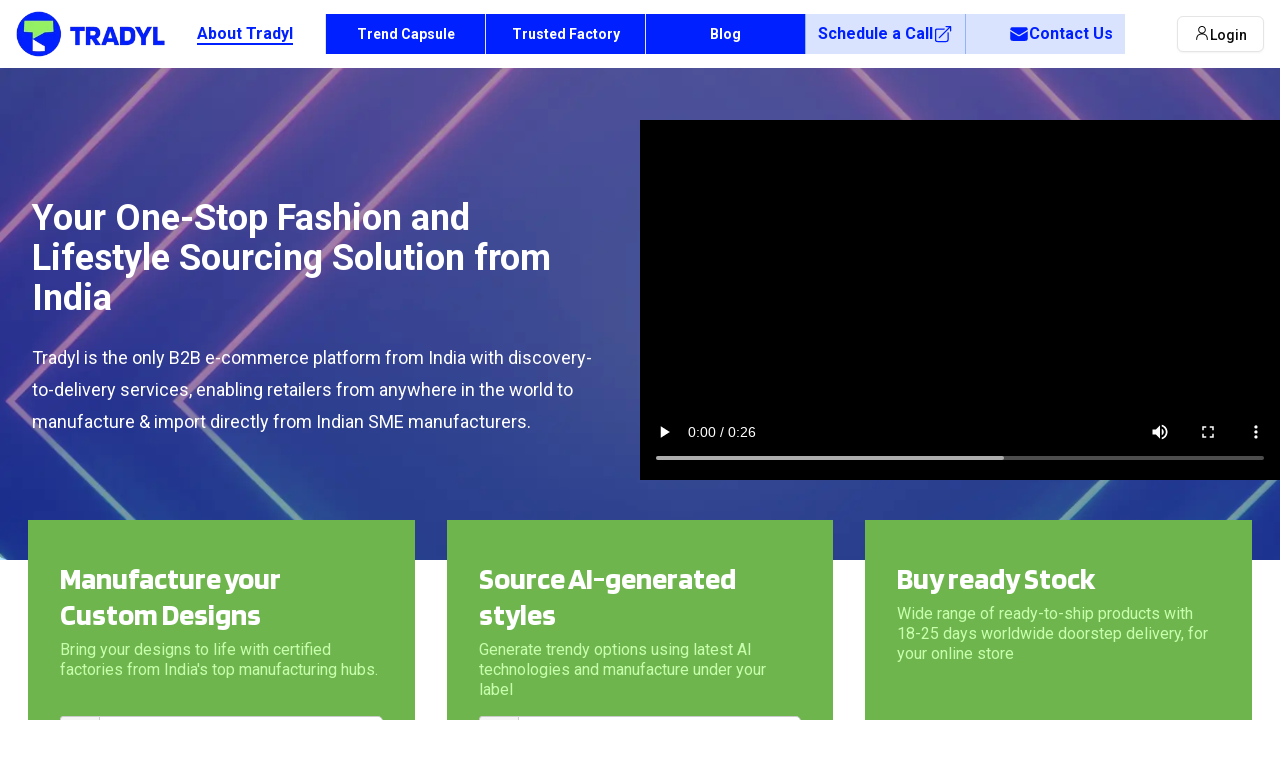

--- FILE ---
content_type: text/html; charset=utf-8
request_url: https://tradyl.biz/
body_size: 25219
content:
<!DOCTYPE html><html lang="en"><head><meta charSet="utf-8"/><meta name="viewport" content="width=device-width, initial-scale=1"/><link rel="preload" href="/_next/static/media/01fe55d117f02ff3-s.p.woff2" as="font" crossorigin="" type="font/woff2"/><link rel="preload" href="/_next/static/media/2b9032d6ae9dbd51-s.p.woff2" as="font" crossorigin="" type="font/woff2"/><link rel="preload" href="/_next/static/media/46d62ad26f416a14-s.p.woff2" as="font" crossorigin="" type="font/woff2"/><link rel="preload" href="/_next/static/media/47cbc4e2adbc5db9-s.p.woff2" as="font" crossorigin="" type="font/woff2"/><link rel="preload" href="/_next/static/media/5872be9e5124026d-s.p.woff2" as="font" crossorigin="" type="font/woff2"/><link rel="preload" href="/_next/static/media/588b8c6494d8f90f-s.p.woff2" as="font" crossorigin="" type="font/woff2"/><link rel="preload" href="/_next/static/media/7183f2660f4cf457-s.p.woff2" as="font" crossorigin="" type="font/woff2"/><link rel="preload" href="/_next/static/media/c26027f03ad24385-s.p.woff2" as="font" crossorigin="" type="font/woff2"/><link rel="preload" href="/_next/static/media/c2d78bc775a51027-s.p.woff2" as="font" crossorigin="" type="font/woff2"/><link rel="preload" as="image" href="/Share.svg"/><link rel="preload" as="image" href="/finalize.svg"/><link rel="preload" as="image" href="/Drawing.svg"/><link rel="preload" as="image" href="/Capa_1.svg"/><link rel="preload" as="image" href="/glipy.svg"/><link rel="preload" as="image" href="/Anchorage.png"/><link rel="preload" as="image" href="/Kae.webp"/><link rel="preload" as="image" href="/Point.png"/><link rel="preload" as="image" href="/Whiteboard.png"/><link rel="preload" as="image" href="/india_women.webp"/><link rel="stylesheet" href="/_next/static/css/42d72199d8e99307.css" data-precedence="next"/><link rel="stylesheet" href="/_next/static/css/99c87284a5795f3b.css" data-precedence="next"/><link rel="stylesheet" href="/_next/static/css/3a24c022f69a36a9.css" data-precedence="next"/><link rel="stylesheet" href="/_next/static/css/aa15fe3776697b1b.css" data-precedence="next"/><link rel="preload" as="script" fetchPriority="low" href="/_next/static/chunks/webpack-0111c63a04dda370.js"/><script src="/_next/static/chunks/fd9d1056-aef49686080fcb7d.js" async=""></script><script src="/_next/static/chunks/23-a596628fad983b5d.js" async=""></script><script src="/_next/static/chunks/main-app-6de3c3100b91a0a9.js" async=""></script><script src="/_next/static/chunks/153-167c844337ccf14f.js" async=""></script><script src="/_next/static/chunks/173-e9f73573d4343d01.js" async=""></script><script src="/_next/static/chunks/243-845ad8c05757501c.js" async=""></script><script src="/_next/static/chunks/515-bfa4264e8dd63f17.js" async=""></script><script src="/_next/static/chunks/app/page-8be8ad54a46e6411.js" async=""></script><script src="/_next/static/chunks/0e5ce63c-113150c97e19369d.js" async=""></script><script src="/_next/static/chunks/231-a5d67d3282a998d6.js" async=""></script><script src="/_next/static/chunks/849-a84395526fff01f8.js" async=""></script><script src="/_next/static/chunks/934-5b8c00e458509a09.js" async=""></script><script src="/_next/static/chunks/989-49c7547481eb7cda.js" async=""></script><script src="/_next/static/chunks/152-708e7ee8f9a89200.js" async=""></script><script src="/_next/static/chunks/170-8e0df16864dda938.js" async=""></script><script src="/_next/static/chunks/app/layout-d0efe312ba8e7a80.js" async=""></script><link rel="preload" href="https://www.googletagmanager.com/gtag/js?id=G-Q9C8H8ZPVG" as="script"/><link rel="preload" as="image" href="/startup.webp"/><link rel="preload" as="image" href="/newsroom.webp"/><link rel="preload" as="image" href="https://cdn.shopify.com/s/files/1/0608/3510/2859/files/google1.webp?v=1670393711"/><link rel="preload" as="image" href="https://cdn.shopify.com/s/files/1/0695/0738/3601/files/bharattex1.jpg?v=1712750209"/><link rel="preload" as="image" href="https://cdn.shopify.com/s/files/1/0608/3510/2859/files/download_34a380a0-d399-43b7-be5a-c2eb96b7a45c.png?v=1673270856"/><link rel="preload" as="image" href="https://cdn.shopify.com/s/files/1/0608/3510/2859/files/download_1_6808bb1f-b174-493e-ba6b-8ae7f0cecc4b.png?v=1673270862"/><link rel="preload" as="image" href="https://cdn.shopify.com/s/files/1/0608/3510/2859/files/download_2_1c046b9b-7e04-439c-92dc-0f95eb274785.png?v=1673270868"/><title>Bulk Clothing Suppliers in India | Custom garment manufacturers</title><meta name="description" content="Find High Quality Apparel Suppliers &amp; Certified factories for tshirts, shirts, dresses ✔️Design assistance✔️Fast sampling ✔️Private Labeling✔️On-time deliveries"/><link rel="icon" href="/favicon.ico" type="image/x-icon" sizes="32x32"/><meta name="next-size-adjust"/><script src="/_next/static/chunks/polyfills-78c92fac7aa8fdd8.js" noModule=""></script></head><body class="__variable_8331ca __className_37cf7d"><header class="bg-white fixed top-0 w-full z-40"><nav aria-label="Global" class="flex items-center gap-x-24 lg:gap-x-4 xl:gap-x-16 py-2 p-6 lg:px-4 max-w-screen-2xl mx-auto"><div class="flex lg:hidden"><button type="button" class="-m-2.5 inline-flex items-center justify-center rounded-md p-2.5 text-gray-700"><span class="sr-only">Open main menu</span><svg xmlns="http://www.w3.org/2000/svg" fill="none" viewBox="0 0 24 24" stroke-width="1.5" stroke="currentColor" aria-hidden="true" data-slot="icon" class="h-6 w-6 text-primary"><path stroke-linecap="round" stroke-linejoin="round" d="M3.75 6.75h16.5M3.75 12h16.5m-16.5 5.25h16.5"></path></svg></button></div><div class="flex"><a href="/" class="-m-1.5 p-1.5"><span class="sr-only">Tradyl biz</span><img alt="Tradyl is a wholesale clothing supplier in India" loading="lazy" width="149" height="50" decoding="async" data-nimg="1" style="color:transparent" srcSet="/_next/image?url=%2F_next%2Fstatic%2Fmedia%2FTradyl-logo-main.ba024e89.png&amp;w=256&amp;q=75 1x, /_next/image?url=%2F_next%2Fstatic%2Fmedia%2FTradyl-logo-main.ba024e89.png&amp;w=384&amp;q=75 2x" src="/_next/image?url=%2F_next%2Fstatic%2Fmedia%2FTradyl-logo-main.ba024e89.png&amp;w=384&amp;q=75"/></a></div><div class="hidden lg:grid lg:grid-cols-6 lg:grid-rows-1 lg:justify-center lg:text-center"><a class=" whitespace-nowrap font-semibold bg-white text-primary  text-base py-2 leading-6" href="/"><span class="border-b-2 border-primary ">About Tradyl</span></a><a class=" whitespace-nowrap font-semibold bg-[#0020FF] text-white border-l border-[#E3E3E3] text-sm py-2 leading-6" href="/trend-capsule"><span class=" ">Trend Capsule</span></a><a class=" whitespace-nowrap font-semibold bg-[#0020FF] text-white border-l border-[#E3E3E3] text-sm py-2 leading-6" href="/trusted-factory"><span class=" ">Trusted Factory</span></a><a class=" whitespace-nowrap font-semibold bg-[#0020FF] text-white border-l border-[#E3E3E3] text-sm py-2 leading-6" href="/blogs"><span class=" ">Blog</span></a><a class="flex items-center text-primary whitespace-nowrap lg:gap-2 xl:gap-2 text-base font-semibold  border-l border-[#91B3FA] lg:px-3 bg-[#DAE3FE] py-2 xl:px-3 leading-6 " href="https://calendly.com/varun-kotwal-tradyl/30min">Schedule a Call<span class="size-5"><svg xmlns="http://www.w3.org/2000/svg" viewBox="0 0 24 24" fill="currentColor" class="size-5"><path fill-rule="evenodd" d="M15.75 2.25H21a.75.75 0 0 1 .75.75v5.25a.75.75 0 0 1-1.5 0V4.81L8.03 17.03a.75.75 0 0 1-1.06-1.06L19.19 3.75h-3.44a.75.75 0 0 1 0-1.5Zm-10.5 4.5a1.5 1.5 0 0 0-1.5 1.5v10.5a1.5 1.5 0 0 0 1.5 1.5h10.5a1.5 1.5 0 0 0 1.5-1.5V10.5a.75.75 0 0 1 1.5 0v8.25a3 3 0 0 1-3 3H5.25a3 3 0 0 1-3-3V8.25a3 3 0 0 1 3-3h8.25a.75.75 0 0 1 0 1.5H5.25Z" clip-rule="evenodd"></path></svg></span></a><a class="flex items-center text-primary whitespace-nowrap lg:gap-2 xl:gap-2 text-base font-semibold  border-l border-[#91B3FA] lg:px-3 bg-[#DAE3FE] py-2 xl:px-3 leading-6 flex-row-reverse" href="/contact-us">Contact Us<span class="size-5"><svg xmlns="http://www.w3.org/2000/svg" viewBox="0 0 24 24" fill="currentColor" class="size-5"><path d="M1.5 8.67v8.58a3 3 0 0 0 3 3h15a3 3 0 0 0 3-3V8.67l-8.928 5.493a3 3 0 0 1-3.144 0L1.5 8.67Z"></path><path d="M22.5 6.908V6.75a3 3 0 0 0-3-3h-15a3 3 0 0 0-3 3v.158l9.714 5.978a1.5 1.5 0 0 0 1.572 0L22.5 6.908Z"></path></svg></span></a></div><div class="ml-auto flex items-center"><button class="justify-center whitespace-nowrap rounded-md text-sm font-medium transition-colors focus-visible:outline-none focus-visible:ring-1 focus-visible:ring-ring disabled:pointer-events-none disabled:opacity-50 border border-input bg-background shadow-sm hover:bg-accent hover:text-accent-foreground h-9 px-4 py-2 hidden lg:flex items-start gap-2"><svg width="15" height="15" viewBox="0 0 15 15" fill="none" xmlns="http://www.w3.org/2000/svg" class="w-4 h-4"><path d="M7.5 0.875C5.49797 0.875 3.875 2.49797 3.875 4.5C3.875 6.15288 4.98124 7.54738 6.49373 7.98351C5.2997 8.12901 4.27557 8.55134 3.50407 9.31167C2.52216 10.2794 2.02502 11.72 2.02502 13.5999C2.02502 13.8623 2.23769 14.0749 2.50002 14.0749C2.76236 14.0749 2.97502 13.8623 2.97502 13.5999C2.97502 11.8799 3.42786 10.7206 4.17091 9.9883C4.91536 9.25463 6.02674 8.87499 7.49995 8.87499C8.97317 8.87499 10.0846 9.25463 10.8291 9.98831C11.5721 10.7206 12.025 11.8799 12.025 13.5999C12.025 13.8623 12.2376 14.0749 12.5 14.0749C12.7623 14.075 12.975 13.8623 12.975 13.6C12.975 11.72 12.4778 10.2794 11.4959 9.31166C10.7244 8.55135 9.70025 8.12903 8.50625 7.98352C10.0187 7.5474 11.125 6.15289 11.125 4.5C11.125 2.49797 9.50203 0.875 7.5 0.875ZM4.825 4.5C4.825 3.02264 6.02264 1.825 7.5 1.825C8.97736 1.825 10.175 3.02264 10.175 4.5C10.175 5.97736 8.97736 7.175 7.5 7.175C6.02264 7.175 4.825 5.97736 4.825 4.5Z" fill="currentColor" fill-rule="evenodd" clip-rule="evenodd"></path></svg>Login</button></div></nav><span hidden="" style="position:fixed;top:1px;left:1px;width:1px;height:0;padding:0;margin:-1px;overflow:hidden;clip:rect(0, 0, 0, 0);white-space:nowrap;border-width:0;display:none"></span></header><div class="mt-16 max-w-screen-2xl mx-auto"><main><div class="bg-[url(&#x27;/banner-images/video-banner.webp&#x27;)] bg-blend-overlay bg-cover bg-no-repeat flex sm:flex-row flex-col"><div class="mx-auto grid sm:w-3/6 lg:w-3/6"><div class="px-6 pt-16 sm:pt-10 lg:px-8 lg:pt-3 grid justify-center items-center"><div class="mx-auto lg:mr-0"><h2 class="text-white text-4xl font-bold text-center sm:text-left">Your One-Stop Fashion and Lifestyle Sourcing Solution from India</h2><p class="mt-6 text-lg leading-8 text-white text-center sm:text-left">Tradyl is the only B2B e-commerce platform from India with discovery-to-delivery services, enabling retailers from anywhere in the world to manufacture &amp; import directly from Indian SME manufacturers.</p></div></div></div><div class="sm:w-3/6 p-4 lg:hidden w-full"><video loop="" playsInline="" poster="https://cdn.shopify.com/s/files/1/0695/0738/3601/files/video-poster-image_new.webp?v=1718955877" controls="" preload="" id="vid" class=" bg-gray-50 object-cover mt-5 mb-10 w-full"><source src="https://cdn.shopify.com/videos/c/o/v/19e2eab1d9964fbbb53a36a612b41eb9.mp4" type="video/mp4"/></video></div><div class="sm:w-2/6 lg:w-3/6 w-full hidden lg:block lg:p-0 p-4"><video loop="" playsInline="" poster="/banner-images/video-banner-1.webp" controls="" preload="" id="vid" class=" bg-gray-50 object-cover mt-14 mb-20 lg:w-full"><source src="https://cdn.shopify.com/videos/c/o/v/fb809052920949f7845eeba2422b044f.mp4" type="video/mp4"/></video></div></div><div><div class="mx-auto grid grid-cols-1 lg:px-7 gap-3 lg:gap-8 md:grid-cols-2 lg:grid-cols-3 lg:-mt-10"><div class="py-10 px-7 lg:px-8 relative bg-[#6EB54D] text-white flex flex-col items-start justify-between"><div><h3 class="text-3xl font-blinker font-bold tracking-tight sm:tracking-normal">Manufacture your Custom Designs</h3><p class="text-[#C7FFAC] font-normal mt-2 text-base leading-5">Bring your designs to life with certified factories from India&#x27;s top manufacturing hubs.</p></div><div class="flex mx-auto items-center justify-center mt-2"><form class="px-3 pt-2"><div class="flex flex-wrap -mx-3"><div class=" react-tel-input "><div class="special-label">Phone</div><input class="form-control rounded leading-normal font-normal resize-none w-full h-14 py-2 px-3 mb-3 placeholder-[#375F24] text-black focus:outline-none" style="height:3.5rem;width:100%" placeholder="1 (702) 123-4567" type="tel" required="" name="phoneNumber" value="+1"/><div class="flag-dropdown "><div class="selected-flag" title="United States: + 1" tabindex="0" role="button" aria-haspopup="listbox"><div class="flag us"><div class="arrow"></div></div></div></div></div><input type="text" class="rounded mt-3 leading-normal w-full h-14 py-2 px-3 font-normal text-black placeholder-[#375F24] focus:outline-none" placeholder="Business Name*" required="" name="businessName" value=""/><input type="email" class="rounded mt-3 leading-normal w-full h-14 py-2 px-3 font-normal text-black placeholder-[#375F24] focus:outline-none" placeholder="Email ID*" required="" name="emailId" value=""/><textarea class="rounded mt-3 leading-normal resize-none w-full h-20 py-2 px-3 font-normal text-black placeholder-[#375F24] focus:outline-none" name="message" placeholder="Enter your requirements*" required=""></textarea></div><div class="mt-6 flex justify-between items-center hover:cursor-pointer -mx-3"><button type="submit" class="flex items-center border-2 border-[#93F266] rounded px-5 py-3"><p class="mr-4 text-base font-semi-bold">Schedule a Call</p><svg xmlns="http://www.w3.org/2000/svg" width="14.125" height="13.358" viewBox="0 0 14.125 13.358"><g transform="translate(-3 -3.293)"><path id="Path_7" data-name="Path 7" d="M14.189,10.739H3V9.2H14.189L9.361,4.378l1.085-1.085,6.679,6.679-6.679,6.679L9.361,15.566Z" fill="#fff" fill-rule="evenodd"></path></g></svg></button></div></form></div></div><div class="py-10 px-7 lg:px-8 relative bg-[#6EB54D] text-white flex flex-col items-start justify-between"><div><h3 class="text-3xl font-blinker font-bold tracking-tight sm:tracking-normal">Source AI-generated styles</h3><p class="text-[#C7FFAC] font-normal mt-2 text-base leading-5">Generate trendy options using latest AI technologies and manufacture under your label</p></div><div class="flex mx-auto items-center justify-center mt-2"><form class="px-3 pt-2"><div class="flex flex-wrap -mx-3"><div class=" react-tel-input "><div class="special-label">Phone</div><input class="form-control rounded leading-normal font-normal resize-none w-full h-14 py-2 px-3 mb-3 placeholder-[#375F24] text-black focus:outline-none" style="height:3.5rem;width:100%" placeholder="1 (702) 123-4567" type="tel" required="" name="phoneNumber" value="+1"/><div class="flag-dropdown "><div class="selected-flag" title="United States: + 1" tabindex="0" role="button" aria-haspopup="listbox"><div class="flag us"><div class="arrow"></div></div></div></div></div><input type="text" class="rounded mt-3 leading-normal w-full h-14 py-2 px-3 font-normal text-black placeholder-[#375F24] focus:outline-none" placeholder="Business Name*" required="" name="businessName" value=""/><input type="email" class="rounded mt-3 leading-normal w-full h-14 py-2 px-3 font-normal text-black placeholder-[#375F24] focus:outline-none" placeholder="Email ID*" required="" name="emailId" value=""/><textarea class="rounded mt-3 leading-normal resize-none w-full h-20 py-2 px-3 font-normal text-black placeholder-[#375F24] focus:outline-none" name="message" placeholder="Enter your requirements*" required=""></textarea></div><div class="mt-6 flex justify-between items-center hover:cursor-pointer -mx-3"><button type="submit" class="flex items-center border-2 border-[#93F266] rounded px-5 py-3"><p class="mr-4 text-base font-semi-bold">Schedule a Call</p><svg xmlns="http://www.w3.org/2000/svg" width="14.125" height="13.358" viewBox="0 0 14.125 13.358"><g transform="translate(-3 -3.293)"><path id="Path_7" data-name="Path 7" d="M14.189,10.739H3V9.2H14.189L9.361,4.378l1.085-1.085,6.679,6.679-6.679,6.679L9.361,15.566Z" fill="#fff" fill-rule="evenodd"></path></g></svg></button></div></form></div></div><div class="py-10 px-7 lg:px-8 relative bg-[#6EB54D] text-white flex flex-col items-start justify-between"><div><h3 class="text-3xl font-blinker font-bold tracking-tight sm:tracking-normal">Buy ready Stock</h3><p class="text-[#C7FFAC] font-normal mt-2 text-base leading-5">Wide range of ready-to-ship products with 18-25 days worldwide doorstep delivery, for your online store</p></div><div class="flex justify-start items-end mt-2"><a href="https://tradyl.com/collections/fashion" target="_blank" class="mt-6 flex justify-between items-center hover:cursor-pointer"><div class="flex items-center border-2 border-[#93F266] rounded px-5 py-3"><p class="mr-4 text-base font-semi-bold">Explore</p><svg xmlns="http://www.w3.org/2000/svg" width="14.125" height="13.358" viewBox="0 0 14.125 13.358"><g transform="translate(-3 -3.293)"><path id="Path_7" data-name="Path 7" d="M14.189,10.739H3V9.2H14.189L9.361,4.378l1.085-1.085,6.679,6.679-6.679,6.679L9.361,15.566Z" fill="#fff" fill-rule="evenodd"></path></g></svg></div></a></div></div></div></div><div class="max-w-6xl mx-auto p-6 my-5 sm:my-10"><div class="flex items-center sm:flex-row flex-col gap-5 s:gap-0"><div class="space-y-4 w-full sm:w-6/12"><div class="relative"><img alt="Bulk apparel" loading="lazy" width="550" height="550" decoding="async" data-nimg="1" style="color:transparent" srcSet="/_next/image?url=%2Fvision-Mission.webp&amp;w=640&amp;q=75 1x, /_next/image?url=%2Fvision-Mission.webp&amp;w=1200&amp;q=75 2x" src="/_next/image?url=%2Fvision-Mission.webp&amp;w=1200&amp;q=75"/></div></div><div class="space-y-8 w-full sm:w-5/12"><h1 class="text-center sm:text-left font-bold text-4xl text-black mb-5 font-blinker">Our Vision &amp; Mission</h1><div class="sm:pt-6"><div class="flex justify-start items-center w-full"><h2 class="w-7/12 sm:w-5/12 text-2xl font-bold text-secondary mb-2 font-blinker">OUR VISION</h2><hr class="w-full border-t-2 border-secondary"/></div><p class="text-black mb-8 text-lg sm:text-xl">Taking &#x27;Made in India&#x27; fashion to the world.</p></div><div class="sm:pt-6"><div class="flex justify-start items-center w-full"><h2 class="w-7/12 sm:w-5/12 text-2xl font-bold text-primary mb-2 font-blinker">OUR MISSION</h2><hr class="w-full border-t-2 border-primary"/></div><p class="text-gray-800 mb-8 text-lg sm:text-xl">To organize the supply of &#x27;Made <br/>in India&#x27; fashion &amp; lifestyle products and make them accessible to retail businesses across the world.</p></div></div></div></div><div class="bg-[#BDFFFD36]"><div class="relative w-full items-center py-5 justify-center bg-[#BDFFFD36] hidden lg:flex"><img alt="wholesale clothing" loading="lazy" width="1306" height="555" decoding="async" data-nimg="1" class="z-0 m-auto" style="color:transparent;max-width:100%;height:auto" srcSet="/_next/image?url=%2F_next%2Fstatic%2Fmedia%2Fwhychoose.01639d4e.webp&amp;w=1920&amp;q=100 1x, /_next/image?url=%2F_next%2Fstatic%2Fmedia%2Fwhychoose.01639d4e.webp&amp;w=3840&amp;q=100 2x" src="/_next/image?url=%2F_next%2Fstatic%2Fmedia%2Fwhychoose.01639d4e.webp&amp;w=3840&amp;q=100"/></div><div class="py-16 lg:hidden"><div class="mx-auto max-w-7xl px-4 lg:px-8 sm:px-6"><h2 class="text-center text-4xl font-blinker font-extrabold text-gray-900">Why Choose <br/>Tradyl?</h2><div class="mx-auto mt-10 grid gap-10 sm:grid-cols-2"><div class="flex justify-center items-center flex-col gap-y-3 pl-6"><div class="object-contain rounded-full bg-white p-9 shadow-lg border border-[#77C155]"><img alt="Tradyl provides 24x7 personal assistance." loading="lazy" width="60" height="60" decoding="async" data-nimg="1" style="color:transparent" src="/_next/static/media/whychoose-1.66a85e76.svg"/></div><h3 class="text-primary text-xl font-bold">Personalized assistance</h3><p class="text-center text-[#7c7c7c] text-base">We offer 24x7 personal assistance for a seamless buying experience</p></div><div class="flex justify-center items-center flex-col gap-y-3 pl-6"><div class="object-contain rounded-full bg-white p-9 shadow-lg border border-[#77C155]"><img alt="Tradyl offers you world wide fast delivery." loading="lazy" width="60" height="60" decoding="async" data-nimg="1" style="color:transparent" src="/_next/static/media/Frame.10c7a412.svg"/></div><h3 class="text-primary text-xl font-bold">Fast Sampling</h3><p class="text-center text-[#7c7c7c] text-base">Get Samples based on your requirements delivered to you anywhere across the world.</p></div><div class="flex justify-center items-center flex-col gap-y-3 pl-6"><div class="object-contain rounded-full bg-white p-9 shadow-lg border border-[#77C155]"><img alt="Low minimums clothing manufacturer and supplier in India" loading="lazy" width="60" height="60" decoding="async" data-nimg="1" style="color:transparent" src="/_next/static/media/whychoose-2.2f1eef69.svg"/></div><h3 class="text-primary text-xl font-bold">Low Minimums</h3><p class="text-center text-[#7c7c7c] text-base">Manufacture in low MOQs starting 50 per style or order stock products starting 1 per style</p></div><div class="flex justify-center items-center flex-col gap-y-3 pl-6"><div class="object-contain rounded-full bg-white p-9 shadow-lg border border-[#77C155]"><img alt="Start your own clothing brand. Best White label clothing manufacturer and supplier from India." loading="lazy" width="60" height="60" decoding="async" data-nimg="1" style="color:transparent" src="/_next/static/media/wl.1da548ce.svg"/></div><h3 class="text-primary text-xl font-bold">Full Customization and White Label</h3><p class="text-center text-[#7c7c7c] text-base">Tailor-made solutions with full branding control, allowing you to customize the product to match your business needs and identity.</p></div><div class="flex justify-center items-center flex-col gap-y-3 pl-6"><div class="object-contain rounded-full bg-white p-9 shadow-lg border border-[#77C155]"><img alt="AI Generated Designs" loading="lazy" width="60" height="60" decoding="async" data-nimg="1" style="color:transparent" src="/_next/static/media/Solid.d19de519.svg"/></div><h3 class="text-primary text-xl font-bold">AI Generated Designs</h3><p class="text-center text-[#7c7c7c] text-base">Source AI-generated Trendy designs to use for your custom manufacturing under your label</p></div></div></div></div></div><div class="bg-white py-8 mx-auto"><h2 class="text-center  max-w-7xl mx-auto text-4xl font-bold mb-8 font-blinker">Our Process</h2><div class="flex w-4/6 lg:w-full lg:max-w-7xl mx-auto flex-col lg:flex-row justify-between items-center md:items-start"><div class="flex flex-col items-center text-center"><div class="bg-primary bg-opacity-[16%] border border-[#A3AEF9] p-10 rounded-full"><img src="/Share.svg" alt="Made to order fashion clothing online" class="w-12 h-12"/></div><h3 class="text-xl font-semibold text-primary mt-4">Share Your Requirement</h3><p class="text-lg text-[#7c7c7c]">Fill the form above or contact us on WhatsApp with your product specification</p></div><div class="md:mt-14 m-12 md:mx-auto md:my-0 rotate-90 md:rotate-0"><svg width="89" height="12" viewBox="0 0 89 12" fill="none" xmlns="http://www.w3.org/2000/svg"><path d="M88.8915 5.99548L78.8915 0.221981V11.769L88.8915 5.99548ZM0.391479 6.99548H4.07898V4.99548H0.391479V6.99548ZM11.454 6.99548H18.829V4.99548H11.454V6.99548ZM26.204 6.99548H33.579V4.99548H26.204V6.99548ZM40.954 6.99548H48.329V4.99548H40.954V6.99548ZM55.704 6.99548H63.079V4.99548H55.704V6.99548ZM70.454 6.99548H77.829V4.99548H70.454V6.99548Z" fill="#0020FF"></path></svg></div><div class="flex flex-col items-center text-center"><div class="bg-primary bg-opacity-[16%] border border-[#A3AEF9] p-10 rounded-full"><img src="/finalize.svg" alt="Made to order fashion clothing online" class="w-12 h-12"/></div><h3 class="text-xl font-semibold text-primary mt-4">Finalize Design</h3><p class="text-lg text-[#7c7c7c]">Share your design or request us for the latest trendy designs &amp; assistance</p></div><div class="md:mt-14 m-12 md:mx-auto md:my-0 rotate-90 md:rotate-0"><svg width="89" height="12" viewBox="0 0 89 12" fill="none" xmlns="http://www.w3.org/2000/svg"><path d="M88.8915 5.99548L78.8915 0.221981V11.769L88.8915 5.99548ZM0.391479 6.99548H4.07898V4.99548H0.391479V6.99548ZM11.454 6.99548H18.829V4.99548H11.454V6.99548ZM26.204 6.99548H33.579V4.99548H26.204V6.99548ZM40.954 6.99548H48.329V4.99548H40.954V6.99548ZM55.704 6.99548H63.079V4.99548H55.704V6.99548ZM70.454 6.99548H77.829V4.99548H70.454V6.99548Z" fill="#0020FF"></path></svg></div><div class="flex flex-col items-center text-center"><div class="bg-primary bg-opacity-[16%] border border-[#A3AEF9] p-10 rounded-full"><img src="/Drawing.svg" alt="Made to order fashion clothing online" class="w-12 h-12"/></div><h3 class="text-xl font-semibold text-primary mt-4">Approve Quote</h3><p class="text-lg text-[#7c7c7c]">We will assign a sourcing expert and share a price quote within 48 working hours for your approval</p></div><div class="md:mt-14 m-12 md:mx-auto md:my-0 rotate-90 md:rotate-0"><svg width="89" height="12" viewBox="0 0 89 12" fill="none" xmlns="http://www.w3.org/2000/svg"><path d="M88.8915 5.99548L78.8915 0.221981V11.769L88.8915 5.99548ZM0.391479 6.99548H4.07898V4.99548H0.391479V6.99548ZM11.454 6.99548H18.829V4.99548H11.454V6.99548ZM26.204 6.99548H33.579V4.99548H26.204V6.99548ZM40.954 6.99548H48.329V4.99548H40.954V6.99548ZM55.704 6.99548H63.079V4.99548H55.704V6.99548ZM70.454 6.99548H77.829V4.99548H70.454V6.99548Z" fill="#0020FF"></path></svg></div><div class="flex flex-col items-center text-center"><div class="bg-primary bg-opacity-[16%] border border-[#A3AEF9] p-10 rounded-full"><img src="/Capa_1.svg" alt="Made to order fashion clothing online" class="w-12 h-12"/></div><h3 class="text-xl font-semibold text-primary mt-4">Approve Sample</h3><p class="text-lg text-[#7c7c7c]">We can send you sample(s) for reviewing and approving the fabric, design, quality, etc.</p></div><div class="md:mt-14 m-12 md:mx-auto md:my-0 rotate-90 md:rotate-0"><svg width="89" height="12" viewBox="0 0 89 12" fill="none" xmlns="http://www.w3.org/2000/svg"><path d="M88.8915 5.99548L78.8915 0.221981V11.769L88.8915 5.99548ZM0.391479 6.99548H4.07898V4.99548H0.391479V6.99548ZM11.454 6.99548H18.829V4.99548H11.454V6.99548ZM26.204 6.99548H33.579V4.99548H26.204V6.99548ZM40.954 6.99548H48.329V4.99548H40.954V6.99548ZM55.704 6.99548H63.079V4.99548H55.704V6.99548ZM70.454 6.99548H77.829V4.99548H70.454V6.99548Z" fill="#0020FF"></path></svg></div><div class="flex flex-col items-center text-center"><div class="bg-primary bg-opacity-[16%] border border-[#A3AEF9] p-10 rounded-full"><img src="/glipy.svg" alt="Made to order fashion clothing online" class="w-12 h-12"/></div><h3 class="text-xl font-semibold text-primary mt-4">Confirm Bulk Order</h3><p class="text-lg text-[#7c7c7c]">Confirm your final order by placing a purchase order with mutually discussed terms</p></div></div></div><div class="bg-[#6EB54D] lg:flex"><div class="lg:w-2/6 w-full relative"><img alt="Explore the latest clothing trends for 2024 and start wholesale shopping now!" loading="lazy" decoding="async" data-nimg="fill" class=" bg-gray-50 object-cover hidden lg:block" style="position:absolute;height:100%;width:100%;left:0;top:0;right:0;bottom:0;color:transparent" sizes="100vw" srcSet="/_next/image?url=%2F_next%2Fstatic%2Fmedia%2Favailability.c7c74a80.png&amp;w=640&amp;q=75 640w, /_next/image?url=%2F_next%2Fstatic%2Fmedia%2Favailability.c7c74a80.png&amp;w=750&amp;q=75 750w, /_next/image?url=%2F_next%2Fstatic%2Fmedia%2Favailability.c7c74a80.png&amp;w=828&amp;q=75 828w, /_next/image?url=%2F_next%2Fstatic%2Fmedia%2Favailability.c7c74a80.png&amp;w=1080&amp;q=75 1080w, /_next/image?url=%2F_next%2Fstatic%2Fmedia%2Favailability.c7c74a80.png&amp;w=1200&amp;q=75 1200w, /_next/image?url=%2F_next%2Fstatic%2Fmedia%2Favailability.c7c74a80.png&amp;w=1920&amp;q=75 1920w, /_next/image?url=%2F_next%2Fstatic%2Fmedia%2Favailability.c7c74a80.png&amp;w=2048&amp;q=75 2048w, /_next/image?url=%2F_next%2Fstatic%2Fmedia%2Favailability.c7c74a80.png&amp;w=3840&amp;q=75 3840w" src="/_next/image?url=%2F_next%2Fstatic%2Fmedia%2Favailability.c7c74a80.png&amp;w=3840&amp;q=75"/><img alt="Explore the latest clothing trends for 2024 and start wholesale shopping now!" loading="lazy" width="531" height="495" decoding="async" data-nimg="1" class=" bg-gray-50 object-cover lg:my-6 lg:hidden sm:mx-auto" style="color:transparent" srcSet="/_next/image?url=%2F_next%2Fstatic%2Fmedia%2Favailability.c7c74a80.png&amp;w=640&amp;q=75 1x, /_next/image?url=%2F_next%2Fstatic%2Fmedia%2Favailability.c7c74a80.png&amp;w=1080&amp;q=75 2x" src="/_next/image?url=%2F_next%2Fstatic%2Fmedia%2Favailability.c7c74a80.png&amp;w=1080&amp;q=75"/><div class="absolute top-0 sm:top-10 grid justify-center items-center gap-4 py-5 px-4 sm:px-8"><div><p class="text-xl sm:text-2xl text-[#77C155] font-blinker mb-3 sm:mb-8">Source Smart</p><h3 class="text-3xl font-semibold sm:text-4xl text-white font-blinker">Unique &amp; trendy wholesale clothing, accessories, decor and furnishing</h3></div><p class="text-lg sm:text-xl text-white">From key manufacturing clusters of India</p><a href="/trusted-factory" class="rounded-md bg-primary text-center py-3 text-lg lg:text-xl font-medium text-white">Explore Tradyl Trusted Factories</a></div></div><div class="mx-auto grid lg:w-4/6"><div class="px-6 pt-0 sm:pt-20 lg:px-8 lg:pt-3"><div class="mx-auto lg:mr-0"><p class="mt-6 text-xl leading-8 text-[#263F1A]">We enable SMB clothing &amp; lifestyle manufacturers from Delhi NCR, Tirupur, Surat, Jaipur, Kolkata, Panipat &amp; more, to export their products without additional infrastructure. Our end-to-end approach ensures seamless sourcing from SMB businesses, because we manage the complete manufacturing, quality control, and shipping operations.</p><dl class="my-10 grid gap-8 sm:mt-20 sm:grid-cols-3 xl:mt-8 text-center"><div class="flex justify-center items-center flex-col gap-y-3 pl-6"><div><img alt="Picture of the author" loading="lazy" width="64" height="64" decoding="async" data-nimg="1" class="" style="color:transparent" src="/_next/static/media/Vector.cfd9b9bf.svg"/></div><div class="text-4xl font-medium tracking-tight text-white">30,000+</div><div class="text-xl leading-6 font-bold w-5/6 sm:w-full">Trendy designs &amp; products</div></div><div class="flex justify-center items-center flex-col gap-y-3 pl-6"><div><img alt="Picture of the author" loading="lazy" width="64" height="64" decoding="async" data-nimg="1" class="" style="color:transparent" src="/_next/static/media/Layer_1.bc1efe9d.svg"/></div><div class="text-4xl font-medium tracking-tight text-white">150+</div><div class="text-xl leading-6 font-bold w-5/6 sm:w-full">Verified manufacturers &amp; D2C brands</div></div><div class="flex justify-center items-center flex-col gap-y-3 pl-6"><div><img alt="Picture of the author" loading="lazy" width="64" height="64" decoding="async" data-nimg="1" class="" style="color:transparent" srcSet="/_next/image?url=%2F_next%2Fstatic%2Fmedia%2Fnavigation.02b8d760.png&amp;w=64&amp;q=75 1x, /_next/image?url=%2F_next%2Fstatic%2Fmedia%2Fnavigation.02b8d760.png&amp;w=128&amp;q=75 2x" src="/_next/image?url=%2F_next%2Fstatic%2Fmedia%2Fnavigation.02b8d760.png&amp;w=128&amp;q=75"/></div><div class="text-4xl font-medium tracking-tight text-white">20+</div><div class="text-xl leading-6 font-bold w-5/6 sm:w-full">Manufacturing cities/ locations</div></div></dl></div></div></div></div><div class="bg-gradient-to-r from-secondary to-[#6eb54dc1] py-10 my-10"><div class="mx-auto px-8"><h2 class="text-3xl font-semibold sm:text-4xl text-white mb-5 font-blinker text-center">AI-Powered Designs</h2><div class="flex flex-col lg:flex-row items-center justify-between"><div class="lg:w-5/12 mb-8 lg:mb-0 flex flex-col items-start justify-between"><p class="text-xl leading-8 text-white">Drive your brand forward with cutting-edge AI technology that transforms your vision into trending designs. Share your inspiration images with us, and we’ll use advanced AI to craft unique, on-trend styles tailored specifically to your brand. From idea to execution, we deliver fresh, modern designs that bring your creative concepts to life, helping you make a bold statement in the fashion market.</p><a href="/trend-capsule" class="w-[75%] mt-5 rounded-md bg-primary text-center py-3 text-lg lg:text-xl font-medium text-white">Explore More Trendy Designs</a></div><div class="lg:w-7/12 w-full"><div class="mx-[-25px]"> <div class="slick-slider center slick-initialized" dir="ltr"><div class="slick-arrow slick-prev z-10" style="display:block;left:25px"><svg xmlns="http://www.w3.org/2000/svg" width="40" height="40" viewBox="0 0 24 24" fill="none" stroke="currentColor" stroke-width="2" stroke-linecap="round" stroke-linejoin="round" class="lucide lucide-chevron-left text-white"><path d="m15 18-6-6 6-6"></path></svg></div><div class="slick-list" style="padding:0px 0px"><div class="slick-track" style="width:400%;left:-100.00000000000001%"><div data-index="-4" tabindex="-1" class="slick-slide slick-center slick-cloned" aria-hidden="true" style="width:8.333333333333334%"><div><div class="px-3 my-5" tabindex="-1" style="width:100%;display:inline-block"><div style="transform:scale(1.1);transition:all 0.3s ease-in-out;filter:blur(0);opacity:1.1" class="relative overflow-hidden rounded-lg shadow-lg"><img alt="t shirts in bulk" loading="lazy" width="400" height="320" decoding="async" data-nimg="1" style="color:transparent;width:100%;height:auto" sizes="100vw" srcSet="/_next/image?url=%2Fproduct-image%2Fbiz-product-one.webp&amp;w=640&amp;q=75 640w, /_next/image?url=%2Fproduct-image%2Fbiz-product-one.webp&amp;w=750&amp;q=75 750w, /_next/image?url=%2Fproduct-image%2Fbiz-product-one.webp&amp;w=828&amp;q=75 828w, /_next/image?url=%2Fproduct-image%2Fbiz-product-one.webp&amp;w=1080&amp;q=75 1080w, /_next/image?url=%2Fproduct-image%2Fbiz-product-one.webp&amp;w=1200&amp;q=75 1200w, /_next/image?url=%2Fproduct-image%2Fbiz-product-one.webp&amp;w=1920&amp;q=75 1920w, /_next/image?url=%2Fproduct-image%2Fbiz-product-one.webp&amp;w=2048&amp;q=75 2048w, /_next/image?url=%2Fproduct-image%2Fbiz-product-one.webp&amp;w=3840&amp;q=75 3840w" src="/_next/image?url=%2Fproduct-image%2Fbiz-product-one.webp&amp;w=3840&amp;q=75"/><div class="absolute bottom-0 left-0 right-0 bg-black bg-opacity-50 text-white p-4"><h3 class="text-lg font-semibold">GOTHIC ELEGANCE</h3></div></div></div></div></div><div data-index="-3" tabindex="-1" class="slick-slide slick-cloned" aria-hidden="true" style="width:8.333333333333334%"><div><div class="px-3 my-5" tabindex="-1" style="width:100%;display:inline-block"><div style="transform:scale(0.7);transition:all 0.3s ease-in-out;filter:blur(2px);opacity:0.7" class="relative overflow-hidden rounded-lg shadow-lg"><img alt="t shirts in bulk" loading="lazy" width="400" height="320" decoding="async" data-nimg="1" style="color:transparent;width:100%;height:auto" sizes="100vw" srcSet="/_next/image?url=%2Fproduct-image%2Fbiz-product-two.webp&amp;w=640&amp;q=75 640w, /_next/image?url=%2Fproduct-image%2Fbiz-product-two.webp&amp;w=750&amp;q=75 750w, /_next/image?url=%2Fproduct-image%2Fbiz-product-two.webp&amp;w=828&amp;q=75 828w, /_next/image?url=%2Fproduct-image%2Fbiz-product-two.webp&amp;w=1080&amp;q=75 1080w, /_next/image?url=%2Fproduct-image%2Fbiz-product-two.webp&amp;w=1200&amp;q=75 1200w, /_next/image?url=%2Fproduct-image%2Fbiz-product-two.webp&amp;w=1920&amp;q=75 1920w, /_next/image?url=%2Fproduct-image%2Fbiz-product-two.webp&amp;w=2048&amp;q=75 2048w, /_next/image?url=%2Fproduct-image%2Fbiz-product-two.webp&amp;w=3840&amp;q=75 3840w" src="/_next/image?url=%2Fproduct-image%2Fbiz-product-two.webp&amp;w=3840&amp;q=75"/><div class="absolute bottom-0 left-0 right-0 bg-black bg-opacity-50 text-white p-4"><h3 class="text-lg font-semibold">INDIAN ETHNIC INSPIRED</h3></div></div></div></div></div><div data-index="-2" tabindex="-1" class="slick-slide slick-cloned" aria-hidden="true" style="width:8.333333333333334%"><div><div class="px-3 my-5" tabindex="-1" style="width:100%;display:inline-block"><div style="transform:scale(0.7);transition:all 0.3s ease-in-out;filter:blur(2px);opacity:0.7" class="relative overflow-hidden rounded-lg shadow-lg"><img alt="wholesale t shirts" loading="lazy" width="400" height="320" decoding="async" data-nimg="1" style="color:transparent;width:100%;height:auto" sizes="100vw" srcSet="/_next/image?url=%2Fproduct-image%2Fbiz-product-three.webp&amp;w=640&amp;q=75 640w, /_next/image?url=%2Fproduct-image%2Fbiz-product-three.webp&amp;w=750&amp;q=75 750w, /_next/image?url=%2Fproduct-image%2Fbiz-product-three.webp&amp;w=828&amp;q=75 828w, /_next/image?url=%2Fproduct-image%2Fbiz-product-three.webp&amp;w=1080&amp;q=75 1080w, /_next/image?url=%2Fproduct-image%2Fbiz-product-three.webp&amp;w=1200&amp;q=75 1200w, /_next/image?url=%2Fproduct-image%2Fbiz-product-three.webp&amp;w=1920&amp;q=75 1920w, /_next/image?url=%2Fproduct-image%2Fbiz-product-three.webp&amp;w=2048&amp;q=75 2048w, /_next/image?url=%2Fproduct-image%2Fbiz-product-three.webp&amp;w=3840&amp;q=75 3840w" src="/_next/image?url=%2Fproduct-image%2Fbiz-product-three.webp&amp;w=3840&amp;q=75"/><div class="absolute bottom-0 left-0 right-0 bg-black bg-opacity-50 text-white p-4"><h3 class="text-lg font-semibold">ORIENTAL</h3></div></div></div></div></div><div data-index="-1" tabindex="-1" class="slick-slide slick-active slick-cloned" aria-hidden="false" style="width:8.333333333333334%"><div><div class="px-3 my-5" tabindex="-1" style="width:100%;display:inline-block"><div style="transform:scale(0.7);transition:all 0.3s ease-in-out;filter:blur(2px);opacity:0.7" class="relative overflow-hidden rounded-lg shadow-lg"><img alt="wholesale t shirts" loading="lazy" width="400" height="320" decoding="async" data-nimg="1" style="color:transparent;width:100%;height:auto" sizes="100vw" srcSet="/_next/image?url=%2Fproduct-image%2Fbiz-product-four.webp&amp;w=640&amp;q=75 640w, /_next/image?url=%2Fproduct-image%2Fbiz-product-four.webp&amp;w=750&amp;q=75 750w, /_next/image?url=%2Fproduct-image%2Fbiz-product-four.webp&amp;w=828&amp;q=75 828w, /_next/image?url=%2Fproduct-image%2Fbiz-product-four.webp&amp;w=1080&amp;q=75 1080w, /_next/image?url=%2Fproduct-image%2Fbiz-product-four.webp&amp;w=1200&amp;q=75 1200w, /_next/image?url=%2Fproduct-image%2Fbiz-product-four.webp&amp;w=1920&amp;q=75 1920w, /_next/image?url=%2Fproduct-image%2Fbiz-product-four.webp&amp;w=2048&amp;q=75 2048w, /_next/image?url=%2Fproduct-image%2Fbiz-product-four.webp&amp;w=3840&amp;q=75 3840w" src="/_next/image?url=%2Fproduct-image%2Fbiz-product-four.webp&amp;w=3840&amp;q=75"/><div class="absolute bottom-0 left-0 right-0 bg-black bg-opacity-50 text-white p-4"><h3 class="text-lg font-semibold">RENAISSANCE INSPIRED</h3></div></div></div></div></div><div data-index="0" class="slick-slide slick-active slick-center slick-current" tabindex="-1" aria-hidden="false" style="outline:none;width:8.333333333333334%"><div><div class="px-3 my-5" tabindex="-1" style="width:100%;display:inline-block"><div style="transform:scale(1.1);transition:all 0.3s ease-in-out;filter:blur(0);opacity:1.1" class="relative overflow-hidden rounded-lg shadow-lg"><img alt="t shirts in bulk" loading="lazy" width="400" height="320" decoding="async" data-nimg="1" style="color:transparent;width:100%;height:auto" sizes="100vw" srcSet="/_next/image?url=%2Fproduct-image%2Fbiz-product-one.webp&amp;w=640&amp;q=75 640w, /_next/image?url=%2Fproduct-image%2Fbiz-product-one.webp&amp;w=750&amp;q=75 750w, /_next/image?url=%2Fproduct-image%2Fbiz-product-one.webp&amp;w=828&amp;q=75 828w, /_next/image?url=%2Fproduct-image%2Fbiz-product-one.webp&amp;w=1080&amp;q=75 1080w, /_next/image?url=%2Fproduct-image%2Fbiz-product-one.webp&amp;w=1200&amp;q=75 1200w, /_next/image?url=%2Fproduct-image%2Fbiz-product-one.webp&amp;w=1920&amp;q=75 1920w, /_next/image?url=%2Fproduct-image%2Fbiz-product-one.webp&amp;w=2048&amp;q=75 2048w, /_next/image?url=%2Fproduct-image%2Fbiz-product-one.webp&amp;w=3840&amp;q=75 3840w" src="/_next/image?url=%2Fproduct-image%2Fbiz-product-one.webp&amp;w=3840&amp;q=75"/><div class="absolute bottom-0 left-0 right-0 bg-black bg-opacity-50 text-white p-4"><h3 class="text-lg font-semibold">GOTHIC ELEGANCE</h3></div></div></div></div></div><div data-index="1" class="slick-slide slick-active" tabindex="-1" aria-hidden="false" style="outline:none;width:8.333333333333334%"><div><div class="px-3 my-5" tabindex="-1" style="width:100%;display:inline-block"><div style="transform:scale(0.7);transition:all 0.3s ease-in-out;filter:blur(2px);opacity:0.7" class="relative overflow-hidden rounded-lg shadow-lg"><img alt="t shirts in bulk" loading="lazy" width="400" height="320" decoding="async" data-nimg="1" style="color:transparent;width:100%;height:auto" sizes="100vw" srcSet="/_next/image?url=%2Fproduct-image%2Fbiz-product-two.webp&amp;w=640&amp;q=75 640w, /_next/image?url=%2Fproduct-image%2Fbiz-product-two.webp&amp;w=750&amp;q=75 750w, /_next/image?url=%2Fproduct-image%2Fbiz-product-two.webp&amp;w=828&amp;q=75 828w, /_next/image?url=%2Fproduct-image%2Fbiz-product-two.webp&amp;w=1080&amp;q=75 1080w, /_next/image?url=%2Fproduct-image%2Fbiz-product-two.webp&amp;w=1200&amp;q=75 1200w, /_next/image?url=%2Fproduct-image%2Fbiz-product-two.webp&amp;w=1920&amp;q=75 1920w, /_next/image?url=%2Fproduct-image%2Fbiz-product-two.webp&amp;w=2048&amp;q=75 2048w, /_next/image?url=%2Fproduct-image%2Fbiz-product-two.webp&amp;w=3840&amp;q=75 3840w" src="/_next/image?url=%2Fproduct-image%2Fbiz-product-two.webp&amp;w=3840&amp;q=75"/><div class="absolute bottom-0 left-0 right-0 bg-black bg-opacity-50 text-white p-4"><h3 class="text-lg font-semibold">INDIAN ETHNIC INSPIRED</h3></div></div></div></div></div><div data-index="2" class="slick-slide" tabindex="-1" aria-hidden="true" style="outline:none;width:8.333333333333334%"><div><div class="px-3 my-5" tabindex="-1" style="width:100%;display:inline-block"><div style="transform:scale(0.7);transition:all 0.3s ease-in-out;filter:blur(2px);opacity:0.7" class="relative overflow-hidden rounded-lg shadow-lg"><img alt="wholesale t shirts" loading="lazy" width="400" height="320" decoding="async" data-nimg="1" style="color:transparent;width:100%;height:auto" sizes="100vw" srcSet="/_next/image?url=%2Fproduct-image%2Fbiz-product-three.webp&amp;w=640&amp;q=75 640w, /_next/image?url=%2Fproduct-image%2Fbiz-product-three.webp&amp;w=750&amp;q=75 750w, /_next/image?url=%2Fproduct-image%2Fbiz-product-three.webp&amp;w=828&amp;q=75 828w, /_next/image?url=%2Fproduct-image%2Fbiz-product-three.webp&amp;w=1080&amp;q=75 1080w, /_next/image?url=%2Fproduct-image%2Fbiz-product-three.webp&amp;w=1200&amp;q=75 1200w, /_next/image?url=%2Fproduct-image%2Fbiz-product-three.webp&amp;w=1920&amp;q=75 1920w, /_next/image?url=%2Fproduct-image%2Fbiz-product-three.webp&amp;w=2048&amp;q=75 2048w, /_next/image?url=%2Fproduct-image%2Fbiz-product-three.webp&amp;w=3840&amp;q=75 3840w" src="/_next/image?url=%2Fproduct-image%2Fbiz-product-three.webp&amp;w=3840&amp;q=75"/><div class="absolute bottom-0 left-0 right-0 bg-black bg-opacity-50 text-white p-4"><h3 class="text-lg font-semibold">ORIENTAL</h3></div></div></div></div></div><div data-index="3" class="slick-slide" tabindex="-1" aria-hidden="true" style="outline:none;width:8.333333333333334%"><div><div class="px-3 my-5" tabindex="-1" style="width:100%;display:inline-block"><div style="transform:scale(0.7);transition:all 0.3s ease-in-out;filter:blur(2px);opacity:0.7" class="relative overflow-hidden rounded-lg shadow-lg"><img alt="wholesale t shirts" loading="lazy" width="400" height="320" decoding="async" data-nimg="1" style="color:transparent;width:100%;height:auto" sizes="100vw" srcSet="/_next/image?url=%2Fproduct-image%2Fbiz-product-four.webp&amp;w=640&amp;q=75 640w, /_next/image?url=%2Fproduct-image%2Fbiz-product-four.webp&amp;w=750&amp;q=75 750w, /_next/image?url=%2Fproduct-image%2Fbiz-product-four.webp&amp;w=828&amp;q=75 828w, /_next/image?url=%2Fproduct-image%2Fbiz-product-four.webp&amp;w=1080&amp;q=75 1080w, /_next/image?url=%2Fproduct-image%2Fbiz-product-four.webp&amp;w=1200&amp;q=75 1200w, /_next/image?url=%2Fproduct-image%2Fbiz-product-four.webp&amp;w=1920&amp;q=75 1920w, /_next/image?url=%2Fproduct-image%2Fbiz-product-four.webp&amp;w=2048&amp;q=75 2048w, /_next/image?url=%2Fproduct-image%2Fbiz-product-four.webp&amp;w=3840&amp;q=75 3840w" src="/_next/image?url=%2Fproduct-image%2Fbiz-product-four.webp&amp;w=3840&amp;q=75"/><div class="absolute bottom-0 left-0 right-0 bg-black bg-opacity-50 text-white p-4"><h3 class="text-lg font-semibold">RENAISSANCE INSPIRED</h3></div></div></div></div></div><div data-index="4" tabindex="-1" class="slick-slide slick-center slick-cloned" aria-hidden="true" style="width:8.333333333333334%"><div><div class="px-3 my-5" tabindex="-1" style="width:100%;display:inline-block"><div style="transform:scale(1.1);transition:all 0.3s ease-in-out;filter:blur(0);opacity:1.1" class="relative overflow-hidden rounded-lg shadow-lg"><img alt="t shirts in bulk" loading="lazy" width="400" height="320" decoding="async" data-nimg="1" style="color:transparent;width:100%;height:auto" sizes="100vw" srcSet="/_next/image?url=%2Fproduct-image%2Fbiz-product-one.webp&amp;w=640&amp;q=75 640w, /_next/image?url=%2Fproduct-image%2Fbiz-product-one.webp&amp;w=750&amp;q=75 750w, /_next/image?url=%2Fproduct-image%2Fbiz-product-one.webp&amp;w=828&amp;q=75 828w, /_next/image?url=%2Fproduct-image%2Fbiz-product-one.webp&amp;w=1080&amp;q=75 1080w, /_next/image?url=%2Fproduct-image%2Fbiz-product-one.webp&amp;w=1200&amp;q=75 1200w, /_next/image?url=%2Fproduct-image%2Fbiz-product-one.webp&amp;w=1920&amp;q=75 1920w, /_next/image?url=%2Fproduct-image%2Fbiz-product-one.webp&amp;w=2048&amp;q=75 2048w, /_next/image?url=%2Fproduct-image%2Fbiz-product-one.webp&amp;w=3840&amp;q=75 3840w" src="/_next/image?url=%2Fproduct-image%2Fbiz-product-one.webp&amp;w=3840&amp;q=75"/><div class="absolute bottom-0 left-0 right-0 bg-black bg-opacity-50 text-white p-4"><h3 class="text-lg font-semibold">GOTHIC ELEGANCE</h3></div></div></div></div></div><div data-index="5" tabindex="-1" class="slick-slide slick-cloned" aria-hidden="true" style="width:8.333333333333334%"><div><div class="px-3 my-5" tabindex="-1" style="width:100%;display:inline-block"><div style="transform:scale(0.7);transition:all 0.3s ease-in-out;filter:blur(2px);opacity:0.7" class="relative overflow-hidden rounded-lg shadow-lg"><img alt="t shirts in bulk" loading="lazy" width="400" height="320" decoding="async" data-nimg="1" style="color:transparent;width:100%;height:auto" sizes="100vw" srcSet="/_next/image?url=%2Fproduct-image%2Fbiz-product-two.webp&amp;w=640&amp;q=75 640w, /_next/image?url=%2Fproduct-image%2Fbiz-product-two.webp&amp;w=750&amp;q=75 750w, /_next/image?url=%2Fproduct-image%2Fbiz-product-two.webp&amp;w=828&amp;q=75 828w, /_next/image?url=%2Fproduct-image%2Fbiz-product-two.webp&amp;w=1080&amp;q=75 1080w, /_next/image?url=%2Fproduct-image%2Fbiz-product-two.webp&amp;w=1200&amp;q=75 1200w, /_next/image?url=%2Fproduct-image%2Fbiz-product-two.webp&amp;w=1920&amp;q=75 1920w, /_next/image?url=%2Fproduct-image%2Fbiz-product-two.webp&amp;w=2048&amp;q=75 2048w, /_next/image?url=%2Fproduct-image%2Fbiz-product-two.webp&amp;w=3840&amp;q=75 3840w" src="/_next/image?url=%2Fproduct-image%2Fbiz-product-two.webp&amp;w=3840&amp;q=75"/><div class="absolute bottom-0 left-0 right-0 bg-black bg-opacity-50 text-white p-4"><h3 class="text-lg font-semibold">INDIAN ETHNIC INSPIRED</h3></div></div></div></div></div><div data-index="6" tabindex="-1" class="slick-slide slick-cloned" aria-hidden="true" style="width:8.333333333333334%"><div><div class="px-3 my-5" tabindex="-1" style="width:100%;display:inline-block"><div style="transform:scale(0.7);transition:all 0.3s ease-in-out;filter:blur(2px);opacity:0.7" class="relative overflow-hidden rounded-lg shadow-lg"><img alt="wholesale t shirts" loading="lazy" width="400" height="320" decoding="async" data-nimg="1" style="color:transparent;width:100%;height:auto" sizes="100vw" srcSet="/_next/image?url=%2Fproduct-image%2Fbiz-product-three.webp&amp;w=640&amp;q=75 640w, /_next/image?url=%2Fproduct-image%2Fbiz-product-three.webp&amp;w=750&amp;q=75 750w, /_next/image?url=%2Fproduct-image%2Fbiz-product-three.webp&amp;w=828&amp;q=75 828w, /_next/image?url=%2Fproduct-image%2Fbiz-product-three.webp&amp;w=1080&amp;q=75 1080w, /_next/image?url=%2Fproduct-image%2Fbiz-product-three.webp&amp;w=1200&amp;q=75 1200w, /_next/image?url=%2Fproduct-image%2Fbiz-product-three.webp&amp;w=1920&amp;q=75 1920w, /_next/image?url=%2Fproduct-image%2Fbiz-product-three.webp&amp;w=2048&amp;q=75 2048w, /_next/image?url=%2Fproduct-image%2Fbiz-product-three.webp&amp;w=3840&amp;q=75 3840w" src="/_next/image?url=%2Fproduct-image%2Fbiz-product-three.webp&amp;w=3840&amp;q=75"/><div class="absolute bottom-0 left-0 right-0 bg-black bg-opacity-50 text-white p-4"><h3 class="text-lg font-semibold">ORIENTAL</h3></div></div></div></div></div><div data-index="7" tabindex="-1" class="slick-slide slick-cloned" aria-hidden="true" style="width:8.333333333333334%"><div><div class="px-3 my-5" tabindex="-1" style="width:100%;display:inline-block"><div style="transform:scale(0.7);transition:all 0.3s ease-in-out;filter:blur(2px);opacity:0.7" class="relative overflow-hidden rounded-lg shadow-lg"><img alt="wholesale t shirts" loading="lazy" width="400" height="320" decoding="async" data-nimg="1" style="color:transparent;width:100%;height:auto" sizes="100vw" srcSet="/_next/image?url=%2Fproduct-image%2Fbiz-product-four.webp&amp;w=640&amp;q=75 640w, /_next/image?url=%2Fproduct-image%2Fbiz-product-four.webp&amp;w=750&amp;q=75 750w, /_next/image?url=%2Fproduct-image%2Fbiz-product-four.webp&amp;w=828&amp;q=75 828w, /_next/image?url=%2Fproduct-image%2Fbiz-product-four.webp&amp;w=1080&amp;q=75 1080w, /_next/image?url=%2Fproduct-image%2Fbiz-product-four.webp&amp;w=1200&amp;q=75 1200w, /_next/image?url=%2Fproduct-image%2Fbiz-product-four.webp&amp;w=1920&amp;q=75 1920w, /_next/image?url=%2Fproduct-image%2Fbiz-product-four.webp&amp;w=2048&amp;q=75 2048w, /_next/image?url=%2Fproduct-image%2Fbiz-product-four.webp&amp;w=3840&amp;q=75 3840w" src="/_next/image?url=%2Fproduct-image%2Fbiz-product-four.webp&amp;w=3840&amp;q=75"/><div class="absolute bottom-0 left-0 right-0 bg-black bg-opacity-50 text-white p-4"><h3 class="text-lg font-semibold">RENAISSANCE INSPIRED</h3></div></div></div></div></div></div></div><div class="slick-arrow slick-next z-10" style="display:block;right:25px"><svg xmlns="http://www.w3.org/2000/svg" width="40" height="40" viewBox="0 0 24 24" fill="none" stroke="currentColor" stroke-width="2" stroke-linecap="round" stroke-linejoin="round" class="lucide lucide-chevron-right text-white"><path d="m9 18 6-6-6-6"></path></svg></div></div></div></div></div></div></div><div id="testimonial" class=" py-12 max-w-sm sm:max-w-7xl mx-auto "><div class="px-4 sm:px-6 lg:px-8 text-center"><h2 class="text-4xl font-bold font-blinker text-[#1e1e1e] mb-4">Customer Success Tales</h2><p class="text-[#5d5d5d] mb-8 text-xl text-center">We enable SMB clothing &amp; lifestyle manufacturers from Delhi NCR, Tirupur, Surat, Jaipur, Kolkata, Panipat &amp; more, to export their products without additional infrastructure. Our end-to-end approach ensures seamless sourcing from SMB businesses, because we manage the complete manufacturing, quality control, and shipping operations.</p><div class=""><div class="slick-slider slick-initialized" dir="ltr"><button type="button" data-role="none" class="slick-arrow slick-prev" style="display:block"> <!-- -->Previous</button><div class="slick-list"><div class="slick-track" style="width:400%;left:-100%"><div data-index="-2" tabindex="-1" class="slick-slide slick-cloned" aria-hidden="true" style="width:12.5%"><div><div class="px-2 relative mt-12" tabindex="-1" style="width:100%;display:inline-block"><div class="bg-white border overflow-visible h-72 border-gray-300 shadow-[0px_4px_6px_0px_#00000014] p-6 "><div class="flex justify-center mb-4"><img alt="wholesale ladies clothing" loading="lazy" width="108" height="108" decoding="async" data-nimg="1" class="absolute -top-12 bg-white z-50 rounded-full h-24 w-24 border border-[#77C155]" style="color:transparent" srcSet="/_next/image?url=%2F_next%2Fstatic%2Fmedia%2FClovia-logo.db6f4430.png&amp;w=128&amp;q=75 1x, /_next/image?url=%2F_next%2Fstatic%2Fmedia%2FClovia-logo.db6f4430.png&amp;w=256&amp;q=75 2x" src="/_next/image?url=%2F_next%2Fstatic%2Fmedia%2FClovia-logo.db6f4430.png&amp;w=256&amp;q=75"/></div><h3 class="text-xl font-semibold mt-6">Nightwear Buyer</h3><p class="text-lg">Clovia, India</p><hr class="border-b-2 w-3/4 md:w-1/2 mx-auto mt-2 mb-5 border-[#6EB54D]"/><p class="text-[#858585] text-sm md:text-lg h-28 truncate-4-lines">“Great service with good quality product, prompt and consistent follow ups. The team is creative in sharing new ideas and try to deliver goods according to the requirement. Here for a long lasting relationship with tradly and team. Highly recommend.”</p></div></div></div></div><div data-index="-1" tabindex="-1" class="slick-slide slick-cloned" aria-hidden="true" style="width:12.5%"><div><div class="px-2 relative mt-12" tabindex="-1" style="width:100%;display:inline-block"><div class="bg-white border overflow-visible h-72 border-gray-300 shadow-[0px_4px_6px_0px_#00000014] p-6 "><div class="flex justify-center mb-4"><img alt="mens apparel wholesale" loading="lazy" width="108" height="108" decoding="async" data-nimg="1" class="absolute -top-12 bg-white z-50 rounded-full h-24 w-24 border border-[#77C155]" style="color:transparent" srcSet="/_next/image?url=%2F_next%2Fstatic%2Fmedia%2Fai_furat_rose.c1db16c8.png&amp;w=128&amp;q=75 1x, /_next/image?url=%2F_next%2Fstatic%2Fmedia%2Fai_furat_rose.c1db16c8.png&amp;w=256&amp;q=75 2x" src="/_next/image?url=%2F_next%2Fstatic%2Fmedia%2Fai_furat_rose.c1db16c8.png&amp;w=256&amp;q=75"/></div><h3 class="text-xl font-semibold mt-6">Men&#x27;s wear buyer</h3><p class="text-lg">Al Furat Group, Iraq</p><hr class="border-b-2 w-3/4 md:w-1/2 mx-auto mt-2 mb-5 border-[#6EB54D]"/><p class="text-[#858585] text-sm md:text-lg h-28 truncate-4-lines">“Being a Men&#x27;s buyer it&#x27;s really very difficult for us to visit several places to cater the needs of my company. Like if you need woven fabric need to go to one Place and for knits another place, Tradyl has made it easy for me. Since they are located in multiple places with all the variance, it&#x27;s easy for buyers like me. Tradyl is one stop solution for me!”</p></div></div></div></div><div data-index="0" class="slick-slide slick-active slick-current" tabindex="-1" aria-hidden="false" style="outline:none;width:12.5%"><div><div class="px-2 relative mt-12" tabindex="-1" style="width:100%;display:inline-block"><div class="bg-white border overflow-visible h-72 border-gray-300 shadow-[0px_4px_6px_0px_#00000014] p-6 "><div class="flex justify-center mb-4"><img alt="Check out Tradyl&#x27;s trendy wholesale kids clothing collections" loading="lazy" width="108" height="108" decoding="async" data-nimg="1" class="absolute -top-12 bg-white z-50 rounded-full h-24 w-24 border border-[#77C155]" style="color:transparent" srcSet="/_next/image?url=%2F_next%2Fstatic%2Fmedia%2Fnamshi-logo.fe34736e.png&amp;w=128&amp;q=75 1x, /_next/image?url=%2F_next%2Fstatic%2Fmedia%2Fnamshi-logo.fe34736e.png&amp;w=256&amp;q=75 2x" src="/_next/image?url=%2F_next%2Fstatic%2Fmedia%2Fnamshi-logo.fe34736e.png&amp;w=256&amp;q=75"/></div><h3 class="text-xl font-semibold mt-6">Kids wear buyer</h3><p class="text-lg">Namshi Group, UAE</p><hr class="border-b-2 w-3/4 md:w-1/2 mx-auto mt-2 mb-5 border-[#6EB54D]"/><p class="text-[#858585] text-sm md:text-lg h-28 truncate-4-lines">“I have been working Tradyl since last 3 seasons for kids&#x27; wear. They are able to provide multiple designs with low MOQ on both ready to ship and made to order products. The delivered products were at par with our quality requirements and were delivered ontime. The products were made with attention to detail, high-quality fabrics, embellishments and excellent stitching. I highly recommend Tradyl to anyone looking for high-quality kids wear at a competitive prices”</p></div></div></div></div><div data-index="1" class="slick-slide slick-active" tabindex="-1" aria-hidden="false" style="outline:none;width:12.5%"><div><div class="px-2 relative mt-12" tabindex="-1" style="width:100%;display:inline-block"><div class="bg-white border overflow-visible h-72 border-gray-300 shadow-[0px_4px_6px_0px_#00000014] p-6 "><div class="flex justify-center mb-4"><img alt="wholesale ladies clothing" loading="lazy" width="108" height="108" decoding="async" data-nimg="1" class="absolute -top-12 bg-white z-50 rounded-full h-24 w-24 border border-[#77C155]" style="color:transparent" srcSet="/_next/image?url=%2F_next%2Fstatic%2Fmedia%2FClovia-logo.db6f4430.png&amp;w=128&amp;q=75 1x, /_next/image?url=%2F_next%2Fstatic%2Fmedia%2FClovia-logo.db6f4430.png&amp;w=256&amp;q=75 2x" src="/_next/image?url=%2F_next%2Fstatic%2Fmedia%2FClovia-logo.db6f4430.png&amp;w=256&amp;q=75"/></div><h3 class="text-xl font-semibold mt-6">Nightwear Buyer</h3><p class="text-lg">Clovia, India</p><hr class="border-b-2 w-3/4 md:w-1/2 mx-auto mt-2 mb-5 border-[#6EB54D]"/><p class="text-[#858585] text-sm md:text-lg h-28 truncate-4-lines">“Great service with good quality product, prompt and consistent follow ups. The team is creative in sharing new ideas and try to deliver goods according to the requirement. Here for a long lasting relationship with tradly and team. Highly recommend.”</p></div></div></div></div><div data-index="2" class="slick-slide" tabindex="-1" aria-hidden="true" style="outline:none;width:12.5%"><div><div class="px-2 relative mt-12" tabindex="-1" style="width:100%;display:inline-block"><div class="bg-white border overflow-visible h-72 border-gray-300 shadow-[0px_4px_6px_0px_#00000014] p-6 "><div class="flex justify-center mb-4"><img alt="mens apparel wholesale" loading="lazy" width="108" height="108" decoding="async" data-nimg="1" class="absolute -top-12 bg-white z-50 rounded-full h-24 w-24 border border-[#77C155]" style="color:transparent" srcSet="/_next/image?url=%2F_next%2Fstatic%2Fmedia%2Fai_furat_rose.c1db16c8.png&amp;w=128&amp;q=75 1x, /_next/image?url=%2F_next%2Fstatic%2Fmedia%2Fai_furat_rose.c1db16c8.png&amp;w=256&amp;q=75 2x" src="/_next/image?url=%2F_next%2Fstatic%2Fmedia%2Fai_furat_rose.c1db16c8.png&amp;w=256&amp;q=75"/></div><h3 class="text-xl font-semibold mt-6">Men&#x27;s wear buyer</h3><p class="text-lg">Al Furat Group, Iraq</p><hr class="border-b-2 w-3/4 md:w-1/2 mx-auto mt-2 mb-5 border-[#6EB54D]"/><p class="text-[#858585] text-sm md:text-lg h-28 truncate-4-lines">“Being a Men&#x27;s buyer it&#x27;s really very difficult for us to visit several places to cater the needs of my company. Like if you need woven fabric need to go to one Place and for knits another place, Tradyl has made it easy for me. Since they are located in multiple places with all the variance, it&#x27;s easy for buyers like me. Tradyl is one stop solution for me!”</p></div></div></div></div><div data-index="3" tabindex="-1" class="slick-slide slick-cloned" aria-hidden="true" style="width:12.5%"><div><div class="px-2 relative mt-12" tabindex="-1" style="width:100%;display:inline-block"><div class="bg-white border overflow-visible h-72 border-gray-300 shadow-[0px_4px_6px_0px_#00000014] p-6 "><div class="flex justify-center mb-4"><img alt="Check out Tradyl&#x27;s trendy wholesale kids clothing collections" loading="lazy" width="108" height="108" decoding="async" data-nimg="1" class="absolute -top-12 bg-white z-50 rounded-full h-24 w-24 border border-[#77C155]" style="color:transparent" srcSet="/_next/image?url=%2F_next%2Fstatic%2Fmedia%2Fnamshi-logo.fe34736e.png&amp;w=128&amp;q=75 1x, /_next/image?url=%2F_next%2Fstatic%2Fmedia%2Fnamshi-logo.fe34736e.png&amp;w=256&amp;q=75 2x" src="/_next/image?url=%2F_next%2Fstatic%2Fmedia%2Fnamshi-logo.fe34736e.png&amp;w=256&amp;q=75"/></div><h3 class="text-xl font-semibold mt-6">Kids wear buyer</h3><p class="text-lg">Namshi Group, UAE</p><hr class="border-b-2 w-3/4 md:w-1/2 mx-auto mt-2 mb-5 border-[#6EB54D]"/><p class="text-[#858585] text-sm md:text-lg h-28 truncate-4-lines">“I have been working Tradyl since last 3 seasons for kids&#x27; wear. They are able to provide multiple designs with low MOQ on both ready to ship and made to order products. The delivered products were at par with our quality requirements and were delivered ontime. The products were made with attention to detail, high-quality fabrics, embellishments and excellent stitching. I highly recommend Tradyl to anyone looking for high-quality kids wear at a competitive prices”</p></div></div></div></div><div data-index="4" tabindex="-1" class="slick-slide slick-cloned" aria-hidden="true" style="width:12.5%"><div><div class="px-2 relative mt-12" tabindex="-1" style="width:100%;display:inline-block"><div class="bg-white border overflow-visible h-72 border-gray-300 shadow-[0px_4px_6px_0px_#00000014] p-6 "><div class="flex justify-center mb-4"><img alt="wholesale ladies clothing" loading="lazy" width="108" height="108" decoding="async" data-nimg="1" class="absolute -top-12 bg-white z-50 rounded-full h-24 w-24 border border-[#77C155]" style="color:transparent" srcSet="/_next/image?url=%2F_next%2Fstatic%2Fmedia%2FClovia-logo.db6f4430.png&amp;w=128&amp;q=75 1x, /_next/image?url=%2F_next%2Fstatic%2Fmedia%2FClovia-logo.db6f4430.png&amp;w=256&amp;q=75 2x" src="/_next/image?url=%2F_next%2Fstatic%2Fmedia%2FClovia-logo.db6f4430.png&amp;w=256&amp;q=75"/></div><h3 class="text-xl font-semibold mt-6">Nightwear Buyer</h3><p class="text-lg">Clovia, India</p><hr class="border-b-2 w-3/4 md:w-1/2 mx-auto mt-2 mb-5 border-[#6EB54D]"/><p class="text-[#858585] text-sm md:text-lg h-28 truncate-4-lines">“Great service with good quality product, prompt and consistent follow ups. The team is creative in sharing new ideas and try to deliver goods according to the requirement. Here for a long lasting relationship with tradly and team. Highly recommend.”</p></div></div></div></div><div data-index="5" tabindex="-1" class="slick-slide slick-cloned" aria-hidden="true" style="width:12.5%"><div><div class="px-2 relative mt-12" tabindex="-1" style="width:100%;display:inline-block"><div class="bg-white border overflow-visible h-72 border-gray-300 shadow-[0px_4px_6px_0px_#00000014] p-6 "><div class="flex justify-center mb-4"><img alt="mens apparel wholesale" loading="lazy" width="108" height="108" decoding="async" data-nimg="1" class="absolute -top-12 bg-white z-50 rounded-full h-24 w-24 border border-[#77C155]" style="color:transparent" srcSet="/_next/image?url=%2F_next%2Fstatic%2Fmedia%2Fai_furat_rose.c1db16c8.png&amp;w=128&amp;q=75 1x, /_next/image?url=%2F_next%2Fstatic%2Fmedia%2Fai_furat_rose.c1db16c8.png&amp;w=256&amp;q=75 2x" src="/_next/image?url=%2F_next%2Fstatic%2Fmedia%2Fai_furat_rose.c1db16c8.png&amp;w=256&amp;q=75"/></div><h3 class="text-xl font-semibold mt-6">Men&#x27;s wear buyer</h3><p class="text-lg">Al Furat Group, Iraq</p><hr class="border-b-2 w-3/4 md:w-1/2 mx-auto mt-2 mb-5 border-[#6EB54D]"/><p class="text-[#858585] text-sm md:text-lg h-28 truncate-4-lines">“Being a Men&#x27;s buyer it&#x27;s really very difficult for us to visit several places to cater the needs of my company. Like if you need woven fabric need to go to one Place and for knits another place, Tradyl has made it easy for me. Since they are located in multiple places with all the variance, it&#x27;s easy for buyers like me. Tradyl is one stop solution for me!”</p></div></div></div></div></div></div><button type="button" data-role="none" class="slick-arrow slick-next" style="display:block"> <!-- -->Next</button></div></div></div></div><div class="bg-[#BDFFFD36] sm:py-16 py-10"><div class="mx-auto max-w-7xl px-4 lg:px-8 sm:px-6"><h2 class="text-center font-blinker text-4xl font-bold text-[#1e1e1e]">Our Clients</h2><div class="mx-auto mt-10 sm:max-w-xl sm:grid-cols-6 lg:mx-0 lg:max-w-none"><div class="slick-slider slick-initialized" dir="ltr"><button type="button" data-role="none" class="slick-arrow slick-prev" style="display:block"> <!-- -->Previous</button><div class="slick-list" style="padding:0px 50px"><div class="slick-track" style="width:450.00000000000006%;left:-75.00000000000003%"><div data-index="-7" tabindex="-1" class="slick-slide slick-cloned" aria-hidden="true" style="width:3.7037037037037037%"><div><div class="px-5" tabindex="-1" style="width:100%;display:inline-block"><img alt="india wholesale clothing" loading="lazy" width="125" height="125" decoding="async" data-nimg="1" class="col-span-2 p-6 bg-white w-full object-contain lg:col-span-1 rounded-full border border-[#77C155]" style="color:transparent" srcSet="/_next/image?url=%2F_next%2Fstatic%2Fmedia%2Fdara.59e3d52b.webp&amp;w=128&amp;q=75 1x, /_next/image?url=%2F_next%2Fstatic%2Fmedia%2Fdara.59e3d52b.webp&amp;w=256&amp;q=75 2x" src="/_next/image?url=%2F_next%2Fstatic%2Fmedia%2Fdara.59e3d52b.webp&amp;w=256&amp;q=75"/></div></div></div><div data-index="-6" tabindex="-1" class="slick-slide slick-cloned" aria-hidden="true" style="width:3.7037037037037037%"><div><div class="px-5" tabindex="-1" style="width:100%;display:inline-block"><img alt="india wholesale clothing" loading="lazy" width="125" height="125" decoding="async" data-nimg="1" class="col-span-2 p-6 bg-white w-full object-contain lg:col-span-1 rounded-full border border-[#77C155]" style="color:transparent" srcSet="/_next/image?url=%2F_next%2Fstatic%2Fmedia%2Ftwenty.7910e38c.webp&amp;w=128&amp;q=75 1x, /_next/image?url=%2F_next%2Fstatic%2Fmedia%2Ftwenty.7910e38c.webp&amp;w=256&amp;q=75 2x" src="/_next/image?url=%2F_next%2Fstatic%2Fmedia%2Ftwenty.7910e38c.webp&amp;w=256&amp;q=75"/></div></div></div><div data-index="-5" tabindex="-1" class="slick-slide slick-cloned" aria-hidden="true" style="width:3.7037037037037037%"><div><div class="px-5" tabindex="-1" style="width:100%;display:inline-block"><img alt="india wholesale clothing" loading="lazy" width="125" height="125" decoding="async" data-nimg="1" class="col-span-2 p-6 bg-white w-full object-contain lg:col-span-1 rounded-full border border-[#77C155]" style="color:transparent" srcSet="/_next/image?url=%2F_next%2Fstatic%2Fmedia%2FClovia-logo.db6f4430.png&amp;w=128&amp;q=75 1x, /_next/image?url=%2F_next%2Fstatic%2Fmedia%2FClovia-logo.db6f4430.png&amp;w=256&amp;q=75 2x" src="/_next/image?url=%2F_next%2Fstatic%2Fmedia%2FClovia-logo.db6f4430.png&amp;w=256&amp;q=75"/></div></div></div><div data-index="-4" tabindex="-1" class="slick-slide slick-cloned" aria-hidden="true" style="width:3.7037037037037037%"><div><div class="px-5" tabindex="-1" style="width:100%;display:inline-block"><img alt="india wholesale clothing" loading="lazy" width="125" height="125" decoding="async" data-nimg="1" class="col-span-2 p-6 bg-white w-full object-contain lg:col-span-1 rounded-full border border-[#77C155]" style="color:transparent" srcSet="/_next/image?url=%2F_next%2Fstatic%2Fmedia%2Fmyntra.c2d42531.webp&amp;w=128&amp;q=75 1x, /_next/image?url=%2F_next%2Fstatic%2Fmedia%2Fmyntra.c2d42531.webp&amp;w=256&amp;q=75 2x" src="/_next/image?url=%2F_next%2Fstatic%2Fmedia%2Fmyntra.c2d42531.webp&amp;w=256&amp;q=75"/></div></div></div><div data-index="-3" tabindex="-1" class="slick-slide slick-active slick-cloned" aria-hidden="false" style="width:3.7037037037037037%"><div><div class="px-5" tabindex="-1" style="width:100%;display:inline-block"><img alt="india wholesale clothing" loading="lazy" width="125" height="125" decoding="async" data-nimg="1" class="col-span-2 p-6 bg-white w-full object-contain lg:col-span-1 rounded-full border border-[#77C155]" style="color:transparent" srcSet="/_next/image?url=%2F_next%2Fstatic%2Fmedia%2Fvirgio.a5cb5a40.webp&amp;w=128&amp;q=75 1x, /_next/image?url=%2F_next%2Fstatic%2Fmedia%2Fvirgio.a5cb5a40.webp&amp;w=256&amp;q=75 2x" src="/_next/image?url=%2F_next%2Fstatic%2Fmedia%2Fvirgio.a5cb5a40.webp&amp;w=256&amp;q=75"/></div></div></div><div data-index="-2" tabindex="-1" class="slick-slide slick-active slick-cloned" aria-hidden="false" style="width:3.7037037037037037%"><div><div class="px-5" tabindex="-1" style="width:100%;display:inline-block"><img alt="india wholesale clothing" loading="lazy" width="125" height="125" decoding="async" data-nimg="1" class="col-span-2 p-6 bg-white w-full object-contain lg:col-span-1 rounded-full border border-[#77C155]" style="color:transparent" srcSet="/_next/image?url=%2F_next%2Fstatic%2Fmedia%2Fblock-buster.35d384bc.webp&amp;w=128&amp;q=75 1x, /_next/image?url=%2F_next%2Fstatic%2Fmedia%2Fblock-buster.35d384bc.webp&amp;w=256&amp;q=75 2x" src="/_next/image?url=%2F_next%2Fstatic%2Fmedia%2Fblock-buster.35d384bc.webp&amp;w=256&amp;q=75"/></div></div></div><div data-index="-1" tabindex="-1" class="slick-slide slick-active slick-cloned" aria-hidden="false" style="width:3.7037037037037037%"><div><div class="px-5" tabindex="-1" style="width:100%;display:inline-block"><img alt="india wholesale clothing" loading="lazy" width="125" height="125" decoding="async" data-nimg="1" class="col-span-2 p-6 bg-white w-full object-contain lg:col-span-1 rounded-full border border-[#77C155]" style="color:transparent" srcSet="/_next/image?url=%2F_next%2Fstatic%2Fmedia%2Fcoppel.a17bd68c.webp&amp;w=128&amp;q=75 1x, /_next/image?url=%2F_next%2Fstatic%2Fmedia%2Fcoppel.a17bd68c.webp&amp;w=256&amp;q=75 2x" src="/_next/image?url=%2F_next%2Fstatic%2Fmedia%2Fcoppel.a17bd68c.webp&amp;w=256&amp;q=75"/></div></div></div><div data-index="0" class="slick-slide slick-active slick-center slick-current" tabindex="-1" aria-hidden="false" style="outline:none;width:3.7037037037037037%"><div><div class="px-5" tabindex="-1" style="width:100%;display:inline-block"><img alt="india wholesale clothing" loading="lazy" width="125" height="125" decoding="async" data-nimg="1" class="col-span-2 p-6 bg-white w-full object-contain lg:col-span-1 rounded-full border border-[#77C155]" style="color:transparent" srcSet="/_next/image?url=%2F_next%2Fstatic%2Fmedia%2Flizzard-1.f981d9da.webp&amp;w=128&amp;q=75 1x, /_next/image?url=%2F_next%2Fstatic%2Fmedia%2Flizzard-1.f981d9da.webp&amp;w=256&amp;q=75 2x" src="/_next/image?url=%2F_next%2Fstatic%2Fmedia%2Flizzard-1.f981d9da.webp&amp;w=256&amp;q=75"/></div></div></div><div data-index="1" class="slick-slide slick-active" tabindex="-1" aria-hidden="false" style="outline:none;width:3.7037037037037037%"><div><div class="px-5" tabindex="-1" style="width:100%;display:inline-block"><img alt="india wholesale clothing" loading="lazy" width="125" height="125" decoding="async" data-nimg="1" class="col-span-2 p-6 bg-white w-full object-contain lg:col-span-1 rounded-full border border-[#77C155]" style="color:transparent" srcSet="/_next/image?url=%2F_next%2Fstatic%2Fmedia%2FR_B.5bff6ca7.webp&amp;w=128&amp;q=75 1x, /_next/image?url=%2F_next%2Fstatic%2Fmedia%2FR_B.5bff6ca7.webp&amp;w=256&amp;q=75 2x" src="/_next/image?url=%2F_next%2Fstatic%2Fmedia%2FR_B.5bff6ca7.webp&amp;w=256&amp;q=75"/></div></div></div><div data-index="2" class="slick-slide slick-active" tabindex="-1" aria-hidden="false" style="outline:none;width:3.7037037037037037%"><div><div class="px-5" tabindex="-1" style="width:100%;display:inline-block"><img alt="india wholesale clothing" loading="lazy" width="125" height="125" decoding="async" data-nimg="1" class="col-span-2 p-6 bg-white w-full object-contain lg:col-span-1 rounded-full border border-[#77C155]" style="color:transparent" srcSet="/_next/image?url=%2F_next%2Fstatic%2Fmedia%2Fnamshi-logo.fe34736e.png&amp;w=128&amp;q=75 1x, /_next/image?url=%2F_next%2Fstatic%2Fmedia%2Fnamshi-logo.fe34736e.png&amp;w=256&amp;q=75 2x" src="/_next/image?url=%2F_next%2Fstatic%2Fmedia%2Fnamshi-logo.fe34736e.png&amp;w=256&amp;q=75"/></div></div></div><div data-index="3" class="slick-slide slick-active" tabindex="-1" aria-hidden="false" style="outline:none;width:3.7037037037037037%"><div><div class="px-5" tabindex="-1" style="width:100%;display:inline-block"><img alt="india wholesale clothing" loading="lazy" width="125" height="125" decoding="async" data-nimg="1" class="col-span-2 p-6 bg-white w-full object-contain lg:col-span-1 rounded-full border border-[#77C155]" style="color:transparent" srcSet="/_next/image?url=%2F_next%2Fstatic%2Fmedia%2Fdara.59e3d52b.webp&amp;w=128&amp;q=75 1x, /_next/image?url=%2F_next%2Fstatic%2Fmedia%2Fdara.59e3d52b.webp&amp;w=256&amp;q=75 2x" src="/_next/image?url=%2F_next%2Fstatic%2Fmedia%2Fdara.59e3d52b.webp&amp;w=256&amp;q=75"/></div></div></div><div data-index="4" class="slick-slide" tabindex="-1" aria-hidden="true" style="outline:none;width:3.7037037037037037%"><div><div class="px-5" tabindex="-1" style="width:100%;display:inline-block"><img alt="india wholesale clothing" loading="lazy" width="125" height="125" decoding="async" data-nimg="1" class="col-span-2 p-6 bg-white w-full object-contain lg:col-span-1 rounded-full border border-[#77C155]" style="color:transparent" srcSet="/_next/image?url=%2F_next%2Fstatic%2Fmedia%2Ftwenty.7910e38c.webp&amp;w=128&amp;q=75 1x, /_next/image?url=%2F_next%2Fstatic%2Fmedia%2Ftwenty.7910e38c.webp&amp;w=256&amp;q=75 2x" src="/_next/image?url=%2F_next%2Fstatic%2Fmedia%2Ftwenty.7910e38c.webp&amp;w=256&amp;q=75"/></div></div></div><div data-index="5" class="slick-slide" tabindex="-1" aria-hidden="true" style="outline:none;width:3.7037037037037037%"><div><div class="px-5" tabindex="-1" style="width:100%;display:inline-block"><img alt="india wholesale clothing" loading="lazy" width="125" height="125" decoding="async" data-nimg="1" class="col-span-2 p-6 bg-white w-full object-contain lg:col-span-1 rounded-full border border-[#77C155]" style="color:transparent" srcSet="/_next/image?url=%2F_next%2Fstatic%2Fmedia%2FClovia-logo.db6f4430.png&amp;w=128&amp;q=75 1x, /_next/image?url=%2F_next%2Fstatic%2Fmedia%2FClovia-logo.db6f4430.png&amp;w=256&amp;q=75 2x" src="/_next/image?url=%2F_next%2Fstatic%2Fmedia%2FClovia-logo.db6f4430.png&amp;w=256&amp;q=75"/></div></div></div><div data-index="6" class="slick-slide" tabindex="-1" aria-hidden="true" style="outline:none;width:3.7037037037037037%"><div><div class="px-5" tabindex="-1" style="width:100%;display:inline-block"><img alt="india wholesale clothing" loading="lazy" width="125" height="125" decoding="async" data-nimg="1" class="col-span-2 p-6 bg-white w-full object-contain lg:col-span-1 rounded-full border border-[#77C155]" style="color:transparent" srcSet="/_next/image?url=%2F_next%2Fstatic%2Fmedia%2Fmyntra.c2d42531.webp&amp;w=128&amp;q=75 1x, /_next/image?url=%2F_next%2Fstatic%2Fmedia%2Fmyntra.c2d42531.webp&amp;w=256&amp;q=75 2x" src="/_next/image?url=%2F_next%2Fstatic%2Fmedia%2Fmyntra.c2d42531.webp&amp;w=256&amp;q=75"/></div></div></div><div data-index="7" class="slick-slide" tabindex="-1" aria-hidden="true" style="outline:none;width:3.7037037037037037%"><div><div class="px-5" tabindex="-1" style="width:100%;display:inline-block"><img alt="india wholesale clothing" loading="lazy" width="125" height="125" decoding="async" data-nimg="1" class="col-span-2 p-6 bg-white w-full object-contain lg:col-span-1 rounded-full border border-[#77C155]" style="color:transparent" srcSet="/_next/image?url=%2F_next%2Fstatic%2Fmedia%2Fvirgio.a5cb5a40.webp&amp;w=128&amp;q=75 1x, /_next/image?url=%2F_next%2Fstatic%2Fmedia%2Fvirgio.a5cb5a40.webp&amp;w=256&amp;q=75 2x" src="/_next/image?url=%2F_next%2Fstatic%2Fmedia%2Fvirgio.a5cb5a40.webp&amp;w=256&amp;q=75"/></div></div></div><div data-index="8" class="slick-slide" tabindex="-1" aria-hidden="true" style="outline:none;width:3.7037037037037037%"><div><div class="px-5" tabindex="-1" style="width:100%;display:inline-block"><img alt="india wholesale clothing" loading="lazy" width="125" height="125" decoding="async" data-nimg="1" class="col-span-2 p-6 bg-white w-full object-contain lg:col-span-1 rounded-full border border-[#77C155]" style="color:transparent" srcSet="/_next/image?url=%2F_next%2Fstatic%2Fmedia%2Fblock-buster.35d384bc.webp&amp;w=128&amp;q=75 1x, /_next/image?url=%2F_next%2Fstatic%2Fmedia%2Fblock-buster.35d384bc.webp&amp;w=256&amp;q=75 2x" src="/_next/image?url=%2F_next%2Fstatic%2Fmedia%2Fblock-buster.35d384bc.webp&amp;w=256&amp;q=75"/></div></div></div><div data-index="9" class="slick-slide" tabindex="-1" aria-hidden="true" style="outline:none;width:3.7037037037037037%"><div><div class="px-5" tabindex="-1" style="width:100%;display:inline-block"><img alt="india wholesale clothing" loading="lazy" width="125" height="125" decoding="async" data-nimg="1" class="col-span-2 p-6 bg-white w-full object-contain lg:col-span-1 rounded-full border border-[#77C155]" style="color:transparent" srcSet="/_next/image?url=%2F_next%2Fstatic%2Fmedia%2Fcoppel.a17bd68c.webp&amp;w=128&amp;q=75 1x, /_next/image?url=%2F_next%2Fstatic%2Fmedia%2Fcoppel.a17bd68c.webp&amp;w=256&amp;q=75 2x" src="/_next/image?url=%2F_next%2Fstatic%2Fmedia%2Fcoppel.a17bd68c.webp&amp;w=256&amp;q=75"/></div></div></div><div data-index="10" tabindex="-1" class="slick-slide slick-center slick-cloned" aria-hidden="true" style="width:3.7037037037037037%"><div><div class="px-5" tabindex="-1" style="width:100%;display:inline-block"><img alt="india wholesale clothing" loading="lazy" width="125" height="125" decoding="async" data-nimg="1" class="col-span-2 p-6 bg-white w-full object-contain lg:col-span-1 rounded-full border border-[#77C155]" style="color:transparent" srcSet="/_next/image?url=%2F_next%2Fstatic%2Fmedia%2Flizzard-1.f981d9da.webp&amp;w=128&amp;q=75 1x, /_next/image?url=%2F_next%2Fstatic%2Fmedia%2Flizzard-1.f981d9da.webp&amp;w=256&amp;q=75 2x" src="/_next/image?url=%2F_next%2Fstatic%2Fmedia%2Flizzard-1.f981d9da.webp&amp;w=256&amp;q=75"/></div></div></div><div data-index="11" tabindex="-1" class="slick-slide slick-cloned" aria-hidden="true" style="width:3.7037037037037037%"><div><div class="px-5" tabindex="-1" style="width:100%;display:inline-block"><img alt="india wholesale clothing" loading="lazy" width="125" height="125" decoding="async" data-nimg="1" class="col-span-2 p-6 bg-white w-full object-contain lg:col-span-1 rounded-full border border-[#77C155]" style="color:transparent" srcSet="/_next/image?url=%2F_next%2Fstatic%2Fmedia%2FR_B.5bff6ca7.webp&amp;w=128&amp;q=75 1x, /_next/image?url=%2F_next%2Fstatic%2Fmedia%2FR_B.5bff6ca7.webp&amp;w=256&amp;q=75 2x" src="/_next/image?url=%2F_next%2Fstatic%2Fmedia%2FR_B.5bff6ca7.webp&amp;w=256&amp;q=75"/></div></div></div><div data-index="12" tabindex="-1" class="slick-slide slick-cloned" aria-hidden="true" style="width:3.7037037037037037%"><div><div class="px-5" tabindex="-1" style="width:100%;display:inline-block"><img alt="india wholesale clothing" loading="lazy" width="125" height="125" decoding="async" data-nimg="1" class="col-span-2 p-6 bg-white w-full object-contain lg:col-span-1 rounded-full border border-[#77C155]" style="color:transparent" srcSet="/_next/image?url=%2F_next%2Fstatic%2Fmedia%2Fnamshi-logo.fe34736e.png&amp;w=128&amp;q=75 1x, /_next/image?url=%2F_next%2Fstatic%2Fmedia%2Fnamshi-logo.fe34736e.png&amp;w=256&amp;q=75 2x" src="/_next/image?url=%2F_next%2Fstatic%2Fmedia%2Fnamshi-logo.fe34736e.png&amp;w=256&amp;q=75"/></div></div></div><div data-index="13" tabindex="-1" class="slick-slide slick-cloned" aria-hidden="true" style="width:3.7037037037037037%"><div><div class="px-5" tabindex="-1" style="width:100%;display:inline-block"><img alt="india wholesale clothing" loading="lazy" width="125" height="125" decoding="async" data-nimg="1" class="col-span-2 p-6 bg-white w-full object-contain lg:col-span-1 rounded-full border border-[#77C155]" style="color:transparent" srcSet="/_next/image?url=%2F_next%2Fstatic%2Fmedia%2Fdara.59e3d52b.webp&amp;w=128&amp;q=75 1x, /_next/image?url=%2F_next%2Fstatic%2Fmedia%2Fdara.59e3d52b.webp&amp;w=256&amp;q=75 2x" src="/_next/image?url=%2F_next%2Fstatic%2Fmedia%2Fdara.59e3d52b.webp&amp;w=256&amp;q=75"/></div></div></div><div data-index="14" tabindex="-1" class="slick-slide slick-cloned" aria-hidden="true" style="width:3.7037037037037037%"><div><div class="px-5" tabindex="-1" style="width:100%;display:inline-block"><img alt="india wholesale clothing" loading="lazy" width="125" height="125" decoding="async" data-nimg="1" class="col-span-2 p-6 bg-white w-full object-contain lg:col-span-1 rounded-full border border-[#77C155]" style="color:transparent" srcSet="/_next/image?url=%2F_next%2Fstatic%2Fmedia%2Ftwenty.7910e38c.webp&amp;w=128&amp;q=75 1x, /_next/image?url=%2F_next%2Fstatic%2Fmedia%2Ftwenty.7910e38c.webp&amp;w=256&amp;q=75 2x" src="/_next/image?url=%2F_next%2Fstatic%2Fmedia%2Ftwenty.7910e38c.webp&amp;w=256&amp;q=75"/></div></div></div><div data-index="15" tabindex="-1" class="slick-slide slick-cloned" aria-hidden="true" style="width:3.7037037037037037%"><div><div class="px-5" tabindex="-1" style="width:100%;display:inline-block"><img alt="india wholesale clothing" loading="lazy" width="125" height="125" decoding="async" data-nimg="1" class="col-span-2 p-6 bg-white w-full object-contain lg:col-span-1 rounded-full border border-[#77C155]" style="color:transparent" srcSet="/_next/image?url=%2F_next%2Fstatic%2Fmedia%2FClovia-logo.db6f4430.png&amp;w=128&amp;q=75 1x, /_next/image?url=%2F_next%2Fstatic%2Fmedia%2FClovia-logo.db6f4430.png&amp;w=256&amp;q=75 2x" src="/_next/image?url=%2F_next%2Fstatic%2Fmedia%2FClovia-logo.db6f4430.png&amp;w=256&amp;q=75"/></div></div></div><div data-index="16" tabindex="-1" class="slick-slide slick-cloned" aria-hidden="true" style="width:3.7037037037037037%"><div><div class="px-5" tabindex="-1" style="width:100%;display:inline-block"><img alt="india wholesale clothing" loading="lazy" width="125" height="125" decoding="async" data-nimg="1" class="col-span-2 p-6 bg-white w-full object-contain lg:col-span-1 rounded-full border border-[#77C155]" style="color:transparent" srcSet="/_next/image?url=%2F_next%2Fstatic%2Fmedia%2Fmyntra.c2d42531.webp&amp;w=128&amp;q=75 1x, /_next/image?url=%2F_next%2Fstatic%2Fmedia%2Fmyntra.c2d42531.webp&amp;w=256&amp;q=75 2x" src="/_next/image?url=%2F_next%2Fstatic%2Fmedia%2Fmyntra.c2d42531.webp&amp;w=256&amp;q=75"/></div></div></div><div data-index="17" tabindex="-1" class="slick-slide slick-cloned" aria-hidden="true" style="width:3.7037037037037037%"><div><div class="px-5" tabindex="-1" style="width:100%;display:inline-block"><img alt="india wholesale clothing" loading="lazy" width="125" height="125" decoding="async" data-nimg="1" class="col-span-2 p-6 bg-white w-full object-contain lg:col-span-1 rounded-full border border-[#77C155]" style="color:transparent" srcSet="/_next/image?url=%2F_next%2Fstatic%2Fmedia%2Fvirgio.a5cb5a40.webp&amp;w=128&amp;q=75 1x, /_next/image?url=%2F_next%2Fstatic%2Fmedia%2Fvirgio.a5cb5a40.webp&amp;w=256&amp;q=75 2x" src="/_next/image?url=%2F_next%2Fstatic%2Fmedia%2Fvirgio.a5cb5a40.webp&amp;w=256&amp;q=75"/></div></div></div><div data-index="18" tabindex="-1" class="slick-slide slick-cloned" aria-hidden="true" style="width:3.7037037037037037%"><div><div class="px-5" tabindex="-1" style="width:100%;display:inline-block"><img alt="india wholesale clothing" loading="lazy" width="125" height="125" decoding="async" data-nimg="1" class="col-span-2 p-6 bg-white w-full object-contain lg:col-span-1 rounded-full border border-[#77C155]" style="color:transparent" srcSet="/_next/image?url=%2F_next%2Fstatic%2Fmedia%2Fblock-buster.35d384bc.webp&amp;w=128&amp;q=75 1x, /_next/image?url=%2F_next%2Fstatic%2Fmedia%2Fblock-buster.35d384bc.webp&amp;w=256&amp;q=75 2x" src="/_next/image?url=%2F_next%2Fstatic%2Fmedia%2Fblock-buster.35d384bc.webp&amp;w=256&amp;q=75"/></div></div></div><div data-index="19" tabindex="-1" class="slick-slide slick-cloned" aria-hidden="true" style="width:3.7037037037037037%"><div><div class="px-5" tabindex="-1" style="width:100%;display:inline-block"><img alt="india wholesale clothing" loading="lazy" width="125" height="125" decoding="async" data-nimg="1" class="col-span-2 p-6 bg-white w-full object-contain lg:col-span-1 rounded-full border border-[#77C155]" style="color:transparent" srcSet="/_next/image?url=%2F_next%2Fstatic%2Fmedia%2Fcoppel.a17bd68c.webp&amp;w=128&amp;q=75 1x, /_next/image?url=%2F_next%2Fstatic%2Fmedia%2Fcoppel.a17bd68c.webp&amp;w=256&amp;q=75 2x" src="/_next/image?url=%2F_next%2Fstatic%2Fmedia%2Fcoppel.a17bd68c.webp&amp;w=256&amp;q=75"/></div></div></div></div></div><button type="button" data-role="none" class="slick-arrow slick-next" style="display:block"> <!-- -->Next</button></div></div></div></div><div class="py-10 sm:pt-16 pb-32 bg-[url(&#x27;/investor-mobile.webp&#x27;)] sm:bg-[url(&#x27;/Investors.webp&#x27;)] bg-cover bg-no-repeat"><div class="mx-auto px-2 lg:px-8 w-5/6"><h2 class="text-4xl text-center lg:text-left font-bold text-white mb-10 font-blinker">Our Valued Investors</h2><div class="hidden  lg:grid grid-cols-4"><div class="px-2"><div class="bg-gray-100 bg-opacity-75 p-2 sm:p-10 flex items-center justify-center h-36 md:h-28"><img alt="wholesale boutique clothing" src="/Anchorage.png" width="138" height="48" class="max-h-12 w-full object-cover md:object-contain"/></div></div><div class="px-2"><div class="bg-gray-100 bg-opacity-75 p-2 sm:p-10 flex items-center justify-center h-36 md:h-28"><img alt="wholesale boutique clothing" src="/Kae.webp" width="138" height="48" class="max-h-12 w-full object-cover md:object-contain"/></div></div><div class="px-2"><div class="bg-gray-100 bg-opacity-75 p-2 sm:p-10 flex items-center justify-center h-36 md:h-28"><img alt="wholesale boutique clothing" src="/Point.png" width="138" height="48" class="max-h-12 w-full object-cover md:object-contain"/></div></div><div class="px-2"><div class="bg-gray-100 bg-opacity-75 p-2 sm:p-10 flex items-center justify-center h-36 md:h-28"><img alt="wholesale boutique clothing" src="/Whiteboard.png" width="138" height="48" class="max-h-12 w-full object-cover md:object-contain"/></div></div></div><div class="md:mx-6 sm:rounded-2xl lg:hidden"><div class="slick-slider slick-initialized" dir="ltr"><div class="slick-list" style="padding:0px 50px"><div class="slick-track" style="width:325%;left:-87.5%"><div data-index="-4" tabindex="-1" class="slick-slide slick-center slick-cloned" aria-hidden="true" style="width:7.6923076923076925%"><div><div class="px-2" tabindex="-1" style="width:100%;display:inline-block"><div class="bg-gray-100 bg-opacity-75 p-2 sm:p-10 flex items-center justify-center h-36 md:h-28"><img alt="clothing manufacturers" src="/Anchorage.png" width="138" height="48" class="max-h-12 w-full object-cover md:object-contain"/></div></div></div></div><div data-index="-3" tabindex="-1" class="slick-slide slick-cloned" aria-hidden="true" style="width:7.6923076923076925%"><div><div class="px-2" tabindex="-1" style="width:100%;display:inline-block"><div class="bg-gray-100 bg-opacity-75 p-2 sm:p-10 flex items-center justify-center h-36 md:h-28"><img alt="clothing manufacturers" src="/Kae.webp" width="138" height="48" class="max-h-12 w-full object-cover md:object-contain"/></div></div></div></div><div data-index="-2" tabindex="-1" class="slick-slide slick-active slick-cloned" aria-hidden="false" style="width:7.6923076923076925%"><div><div class="px-2" tabindex="-1" style="width:100%;display:inline-block"><div class="bg-gray-100 bg-opacity-75 p-2 sm:p-10 flex items-center justify-center h-36 md:h-28"><img alt="clothing manufacturers" src="/Point.png" width="138" height="48" class="max-h-12 w-full object-cover md:object-contain"/></div></div></div></div><div data-index="-1" tabindex="-1" class="slick-slide slick-active slick-cloned" aria-hidden="false" style="width:7.6923076923076925%"><div><div class="px-2" tabindex="-1" style="width:100%;display:inline-block"><div class="bg-gray-100 bg-opacity-75 p-2 sm:p-10 flex items-center justify-center h-36 md:h-28"><img alt="clothing manufacturers" src="/Whiteboard.png" width="138" height="48" class="max-h-12 w-full object-cover md:object-contain"/></div></div></div></div><div data-index="0" class="slick-slide slick-active slick-center slick-current" tabindex="-1" aria-hidden="false" style="outline:none;width:7.6923076923076925%"><div><div class="px-2" tabindex="-1" style="width:100%;display:inline-block"><div class="bg-gray-100 bg-opacity-75 p-2 sm:p-10 flex items-center justify-center h-36 md:h-28"><img alt="clothing manufacturers" src="/Anchorage.png" width="138" height="48" class="max-h-12 w-full object-cover md:object-contain"/></div></div></div></div><div data-index="1" class="slick-slide slick-active" tabindex="-1" aria-hidden="false" style="outline:none;width:7.6923076923076925%"><div><div class="px-2" tabindex="-1" style="width:100%;display:inline-block"><div class="bg-gray-100 bg-opacity-75 p-2 sm:p-10 flex items-center justify-center h-36 md:h-28"><img alt="clothing manufacturers" src="/Kae.webp" width="138" height="48" class="max-h-12 w-full object-cover md:object-contain"/></div></div></div></div><div data-index="2" class="slick-slide slick-active" tabindex="-1" aria-hidden="false" style="outline:none;width:7.6923076923076925%"><div><div class="px-2" tabindex="-1" style="width:100%;display:inline-block"><div class="bg-gray-100 bg-opacity-75 p-2 sm:p-10 flex items-center justify-center h-36 md:h-28"><img alt="clothing manufacturers" src="/Point.png" width="138" height="48" class="max-h-12 w-full object-cover md:object-contain"/></div></div></div></div><div data-index="3" class="slick-slide" tabindex="-1" aria-hidden="true" style="outline:none;width:7.6923076923076925%"><div><div class="px-2" tabindex="-1" style="width:100%;display:inline-block"><div class="bg-gray-100 bg-opacity-75 p-2 sm:p-10 flex items-center justify-center h-36 md:h-28"><img alt="clothing manufacturers" src="/Whiteboard.png" width="138" height="48" class="max-h-12 w-full object-cover md:object-contain"/></div></div></div></div><div data-index="4" tabindex="-1" class="slick-slide slick-center slick-cloned" aria-hidden="true" style="width:7.6923076923076925%"><div><div class="px-2" tabindex="-1" style="width:100%;display:inline-block"><div class="bg-gray-100 bg-opacity-75 p-2 sm:p-10 flex items-center justify-center h-36 md:h-28"><img alt="clothing manufacturers" src="/Anchorage.png" width="138" height="48" class="max-h-12 w-full object-cover md:object-contain"/></div></div></div></div><div data-index="5" tabindex="-1" class="slick-slide slick-cloned" aria-hidden="true" style="width:7.6923076923076925%"><div><div class="px-2" tabindex="-1" style="width:100%;display:inline-block"><div class="bg-gray-100 bg-opacity-75 p-2 sm:p-10 flex items-center justify-center h-36 md:h-28"><img alt="clothing manufacturers" src="/Kae.webp" width="138" height="48" class="max-h-12 w-full object-cover md:object-contain"/></div></div></div></div><div data-index="6" tabindex="-1" class="slick-slide slick-cloned" aria-hidden="true" style="width:7.6923076923076925%"><div><div class="px-2" tabindex="-1" style="width:100%;display:inline-block"><div class="bg-gray-100 bg-opacity-75 p-2 sm:p-10 flex items-center justify-center h-36 md:h-28"><img alt="clothing manufacturers" src="/Point.png" width="138" height="48" class="max-h-12 w-full object-cover md:object-contain"/></div></div></div></div><div data-index="7" tabindex="-1" class="slick-slide slick-cloned" aria-hidden="true" style="width:7.6923076923076925%"><div><div class="px-2" tabindex="-1" style="width:100%;display:inline-block"><div class="bg-gray-100 bg-opacity-75 p-2 sm:p-10 flex items-center justify-center h-36 md:h-28"><img alt="clothing manufacturers" src="/Whiteboard.png" width="138" height="48" class="max-h-12 w-full object-cover md:object-contain"/></div></div></div></div></div></div></div></div></div></div><div class="bg-[#BDFFFD36] sm:py-16 py-10"><div class="mx-auto w-5/6 px-4 lg:px-8 sm:px-6"><h2 class="text-center font-blinker text-4xl font-bold text-[#1e1e1e]">Recognition &amp; Affiliation</h2><div class="hidden mt-10 lg:grid grid-cols-4"><div class="px-5 object-contain"><img alt="Low prices and greater discounts on wholesale apparel" loading="lazy" width="200" height="80" decoding="async" data-nimg="1" class="col-span-2 p-6 bg-white object-contain lg:col-span-1 border border-[#c6e5e5]" style="color:transparent" srcSet="/_next/image?url=%2F_next%2Fstatic%2Fmedia%2FStartup.25467510.jpeg&amp;w=256&amp;q=75 1x, /_next/image?url=%2F_next%2Fstatic%2Fmedia%2FStartup.25467510.jpeg&amp;w=640&amp;q=75 2x" src="/_next/image?url=%2F_next%2Fstatic%2Fmedia%2FStartup.25467510.jpeg&amp;w=640&amp;q=75"/></div><div class="px-5 object-contain"><img alt="Low prices and greater discounts on wholesale apparel" loading="lazy" width="200" height="80" decoding="async" data-nimg="1" class="col-span-2 p-6 bg-white object-contain lg:col-span-1 border border-[#c6e5e5]" style="color:transparent" srcSet="/_next/image?url=%2F_next%2Fstatic%2Fmedia%2FMSME.1d1644a0.jpeg&amp;w=256&amp;q=75 1x, /_next/image?url=%2F_next%2Fstatic%2Fmedia%2FMSME.1d1644a0.jpeg&amp;w=640&amp;q=75 2x" src="/_next/image?url=%2F_next%2Fstatic%2Fmedia%2FMSME.1d1644a0.jpeg&amp;w=640&amp;q=75"/></div><div class="px-5 object-contain"><img alt="Low prices and greater discounts on wholesale apparel" loading="lazy" width="200" height="80" decoding="async" data-nimg="1" class="col-span-2 p-6 bg-white object-contain lg:col-span-1 border border-[#c6e5e5]" style="color:transparent" srcSet="/_next/image?url=%2F_next%2Fstatic%2Fmedia%2FGoogle_stratUp.d857c229.jpeg&amp;w=256&amp;q=75 1x, /_next/image?url=%2F_next%2Fstatic%2Fmedia%2FGoogle_stratUp.d857c229.jpeg&amp;w=640&amp;q=75 2x" src="/_next/image?url=%2F_next%2Fstatic%2Fmedia%2FGoogle_stratUp.d857c229.jpeg&amp;w=640&amp;q=75"/></div><div class="px-5 object-contain"><img alt="Low prices and greater discounts on wholesale apparel" loading="lazy" width="200" height="80" decoding="async" data-nimg="1" class="col-span-2 p-6 bg-white object-contain lg:col-span-1 border border-[#c6e5e5]" style="color:transparent" srcSet="/_next/image?url=%2F_next%2Fstatic%2Fmedia%2FIIGF_Logo_new.c476318d.png&amp;w=256&amp;q=75 1x, /_next/image?url=%2F_next%2Fstatic%2Fmedia%2FIIGF_Logo_new.c476318d.png&amp;w=640&amp;q=75 2x" src="/_next/image?url=%2F_next%2Fstatic%2Fmedia%2FIIGF_Logo_new.c476318d.png&amp;w=640&amp;q=75"/></div></div><div class="mx-auto mt-10 sm:max-w-xl sm:grid-cols-6 lg:mx-0 lg:max-w-none lg:hidden"><div class="slick-slider slick-initialized" dir="ltr"><button type="button" data-role="none" class="slick-arrow slick-prev" style="display:block"> <!-- -->Previous</button><div class="slick-list" style="padding:0px 50px"><div class="slick-track" style="width:280%;left:-80.00000000000001%"><div data-index="-4" tabindex="-1" class="slick-slide slick-center slick-cloned" aria-hidden="true" style="width:7.142857142857143%"><div><div class="px-5 object-contain" tabindex="-1" style="width:100%;display:inline-block"><img alt="Low prices and greater discounts on wholesale apparel" loading="lazy" width="200" height="80" decoding="async" data-nimg="1" class="col-span-2 p-6 bg-white object-contain lg:col-span-1 border border-[#c6e5e5]" style="color:transparent" srcSet="/_next/image?url=%2F_next%2Fstatic%2Fmedia%2FStartup.25467510.jpeg&amp;w=256&amp;q=75 1x, /_next/image?url=%2F_next%2Fstatic%2Fmedia%2FStartup.25467510.jpeg&amp;w=640&amp;q=75 2x" src="/_next/image?url=%2F_next%2Fstatic%2Fmedia%2FStartup.25467510.jpeg&amp;w=640&amp;q=75"/></div></div></div><div data-index="-3" tabindex="-1" class="slick-slide slick-cloned" aria-hidden="true" style="width:7.142857142857143%"><div><div class="px-5 object-contain" tabindex="-1" style="width:100%;display:inline-block"><img alt="Low prices and greater discounts on wholesale apparel" loading="lazy" width="200" height="80" decoding="async" data-nimg="1" class="col-span-2 p-6 bg-white object-contain lg:col-span-1 border border-[#c6e5e5]" style="color:transparent" srcSet="/_next/image?url=%2F_next%2Fstatic%2Fmedia%2FMSME.1d1644a0.jpeg&amp;w=256&amp;q=75 1x, /_next/image?url=%2F_next%2Fstatic%2Fmedia%2FMSME.1d1644a0.jpeg&amp;w=640&amp;q=75 2x" src="/_next/image?url=%2F_next%2Fstatic%2Fmedia%2FMSME.1d1644a0.jpeg&amp;w=640&amp;q=75"/></div></div></div><div data-index="-2" tabindex="-1" class="slick-slide slick-active slick-cloned" aria-hidden="false" style="width:7.142857142857143%"><div><div class="px-5 object-contain" tabindex="-1" style="width:100%;display:inline-block"><img alt="Low prices and greater discounts on wholesale apparel" loading="lazy" width="200" height="80" decoding="async" data-nimg="1" class="col-span-2 p-6 bg-white object-contain lg:col-span-1 border border-[#c6e5e5]" style="color:transparent" srcSet="/_next/image?url=%2F_next%2Fstatic%2Fmedia%2FGoogle_stratUp.d857c229.jpeg&amp;w=256&amp;q=75 1x, /_next/image?url=%2F_next%2Fstatic%2Fmedia%2FGoogle_stratUp.d857c229.jpeg&amp;w=640&amp;q=75 2x" src="/_next/image?url=%2F_next%2Fstatic%2Fmedia%2FGoogle_stratUp.d857c229.jpeg&amp;w=640&amp;q=75"/></div></div></div><div data-index="-1" tabindex="-1" class="slick-slide slick-active slick-cloned" aria-hidden="false" style="width:7.142857142857143%"><div><div class="px-5 object-contain" tabindex="-1" style="width:100%;display:inline-block"><img alt="Low prices and greater discounts on wholesale apparel" loading="lazy" width="200" height="80" decoding="async" data-nimg="1" class="col-span-2 p-6 bg-white object-contain lg:col-span-1 border border-[#c6e5e5]" style="color:transparent" srcSet="/_next/image?url=%2F_next%2Fstatic%2Fmedia%2FIIGF_Logo_new.c476318d.png&amp;w=256&amp;q=75 1x, /_next/image?url=%2F_next%2Fstatic%2Fmedia%2FIIGF_Logo_new.c476318d.png&amp;w=640&amp;q=75 2x" src="/_next/image?url=%2F_next%2Fstatic%2Fmedia%2FIIGF_Logo_new.c476318d.png&amp;w=640&amp;q=75"/></div></div></div><div data-index="0" class="slick-slide slick-active slick-center slick-current" tabindex="-1" aria-hidden="false" style="outline:none;width:7.142857142857143%"><div><div class="px-5 object-contain" tabindex="-1" style="width:100%;display:inline-block"><img alt="Low prices and greater discounts on wholesale apparel" loading="lazy" width="200" height="80" decoding="async" data-nimg="1" class="col-span-2 p-6 bg-white object-contain lg:col-span-1 border border-[#c6e5e5]" style="color:transparent" srcSet="/_next/image?url=%2F_next%2Fstatic%2Fmedia%2FStartup.25467510.jpeg&amp;w=256&amp;q=75 1x, /_next/image?url=%2F_next%2Fstatic%2Fmedia%2FStartup.25467510.jpeg&amp;w=640&amp;q=75 2x" src="/_next/image?url=%2F_next%2Fstatic%2Fmedia%2FStartup.25467510.jpeg&amp;w=640&amp;q=75"/></div></div></div><div data-index="1" class="slick-slide slick-active" tabindex="-1" aria-hidden="false" style="outline:none;width:7.142857142857143%"><div><div class="px-5 object-contain" tabindex="-1" style="width:100%;display:inline-block"><img alt="Low prices and greater discounts on wholesale apparel" loading="lazy" width="200" height="80" decoding="async" data-nimg="1" class="col-span-2 p-6 bg-white object-contain lg:col-span-1 border border-[#c6e5e5]" style="color:transparent" srcSet="/_next/image?url=%2F_next%2Fstatic%2Fmedia%2FMSME.1d1644a0.jpeg&amp;w=256&amp;q=75 1x, /_next/image?url=%2F_next%2Fstatic%2Fmedia%2FMSME.1d1644a0.jpeg&amp;w=640&amp;q=75 2x" src="/_next/image?url=%2F_next%2Fstatic%2Fmedia%2FMSME.1d1644a0.jpeg&amp;w=640&amp;q=75"/></div></div></div><div data-index="2" class="slick-slide slick-active" tabindex="-1" aria-hidden="false" style="outline:none;width:7.142857142857143%"><div><div class="px-5 object-contain" tabindex="-1" style="width:100%;display:inline-block"><img alt="Low prices and greater discounts on wholesale apparel" loading="lazy" width="200" height="80" decoding="async" data-nimg="1" class="col-span-2 p-6 bg-white object-contain lg:col-span-1 border border-[#c6e5e5]" style="color:transparent" srcSet="/_next/image?url=%2F_next%2Fstatic%2Fmedia%2FGoogle_stratUp.d857c229.jpeg&amp;w=256&amp;q=75 1x, /_next/image?url=%2F_next%2Fstatic%2Fmedia%2FGoogle_stratUp.d857c229.jpeg&amp;w=640&amp;q=75 2x" src="/_next/image?url=%2F_next%2Fstatic%2Fmedia%2FGoogle_stratUp.d857c229.jpeg&amp;w=640&amp;q=75"/></div></div></div><div data-index="3" class="slick-slide" tabindex="-1" aria-hidden="true" style="outline:none;width:7.142857142857143%"><div><div class="px-5 object-contain" tabindex="-1" style="width:100%;display:inline-block"><img alt="Low prices and greater discounts on wholesale apparel" loading="lazy" width="200" height="80" decoding="async" data-nimg="1" class="col-span-2 p-6 bg-white object-contain lg:col-span-1 border border-[#c6e5e5]" style="color:transparent" srcSet="/_next/image?url=%2F_next%2Fstatic%2Fmedia%2FIIGF_Logo_new.c476318d.png&amp;w=256&amp;q=75 1x, /_next/image?url=%2F_next%2Fstatic%2Fmedia%2FIIGF_Logo_new.c476318d.png&amp;w=640&amp;q=75 2x" src="/_next/image?url=%2F_next%2Fstatic%2Fmedia%2FIIGF_Logo_new.c476318d.png&amp;w=640&amp;q=75"/></div></div></div><div data-index="4" tabindex="-1" class="slick-slide slick-center slick-cloned" aria-hidden="true" style="width:7.142857142857143%"><div><div class="px-5 object-contain" tabindex="-1" style="width:100%;display:inline-block"><img alt="Low prices and greater discounts on wholesale apparel" loading="lazy" width="200" height="80" decoding="async" data-nimg="1" class="col-span-2 p-6 bg-white object-contain lg:col-span-1 border border-[#c6e5e5]" style="color:transparent" srcSet="/_next/image?url=%2F_next%2Fstatic%2Fmedia%2FStartup.25467510.jpeg&amp;w=256&amp;q=75 1x, /_next/image?url=%2F_next%2Fstatic%2Fmedia%2FStartup.25467510.jpeg&amp;w=640&amp;q=75 2x" src="/_next/image?url=%2F_next%2Fstatic%2Fmedia%2FStartup.25467510.jpeg&amp;w=640&amp;q=75"/></div></div></div><div data-index="5" tabindex="-1" class="slick-slide slick-cloned" aria-hidden="true" style="width:7.142857142857143%"><div><div class="px-5 object-contain" tabindex="-1" style="width:100%;display:inline-block"><img alt="Low prices and greater discounts on wholesale apparel" loading="lazy" width="200" height="80" decoding="async" data-nimg="1" class="col-span-2 p-6 bg-white object-contain lg:col-span-1 border border-[#c6e5e5]" style="color:transparent" srcSet="/_next/image?url=%2F_next%2Fstatic%2Fmedia%2FMSME.1d1644a0.jpeg&amp;w=256&amp;q=75 1x, /_next/image?url=%2F_next%2Fstatic%2Fmedia%2FMSME.1d1644a0.jpeg&amp;w=640&amp;q=75 2x" src="/_next/image?url=%2F_next%2Fstatic%2Fmedia%2FMSME.1d1644a0.jpeg&amp;w=640&amp;q=75"/></div></div></div><div data-index="6" tabindex="-1" class="slick-slide slick-cloned" aria-hidden="true" style="width:7.142857142857143%"><div><div class="px-5 object-contain" tabindex="-1" style="width:100%;display:inline-block"><img alt="Low prices and greater discounts on wholesale apparel" loading="lazy" width="200" height="80" decoding="async" data-nimg="1" class="col-span-2 p-6 bg-white object-contain lg:col-span-1 border border-[#c6e5e5]" style="color:transparent" srcSet="/_next/image?url=%2F_next%2Fstatic%2Fmedia%2FGoogle_stratUp.d857c229.jpeg&amp;w=256&amp;q=75 1x, /_next/image?url=%2F_next%2Fstatic%2Fmedia%2FGoogle_stratUp.d857c229.jpeg&amp;w=640&amp;q=75 2x" src="/_next/image?url=%2F_next%2Fstatic%2Fmedia%2FGoogle_stratUp.d857c229.jpeg&amp;w=640&amp;q=75"/></div></div></div><div data-index="7" tabindex="-1" class="slick-slide slick-cloned" aria-hidden="true" style="width:7.142857142857143%"><div><div class="px-5 object-contain" tabindex="-1" style="width:100%;display:inline-block"><img alt="Low prices and greater discounts on wholesale apparel" loading="lazy" width="200" height="80" decoding="async" data-nimg="1" class="col-span-2 p-6 bg-white object-contain lg:col-span-1 border border-[#c6e5e5]" style="color:transparent" srcSet="/_next/image?url=%2F_next%2Fstatic%2Fmedia%2FIIGF_Logo_new.c476318d.png&amp;w=256&amp;q=75 1x, /_next/image?url=%2F_next%2Fstatic%2Fmedia%2FIIGF_Logo_new.c476318d.png&amp;w=640&amp;q=75 2x" src="/_next/image?url=%2F_next%2Fstatic%2Fmedia%2FIIGF_Logo_new.c476318d.png&amp;w=640&amp;q=75"/></div></div></div></div></div><button type="button" data-role="none" class="slick-arrow slick-next" style="display:block"> <!-- -->Next</button></div></div></div></div><div class="relative bg-[#6EB54D] px-4 pb-20 pt-16 lg:px-8 lg:pb-20 lg:pt-16"><div class="relative mx-auto max-w-7xl"><div class="text-center"><h2 class="text-4xl font-bold font-blinker mb-6 text-white sm:text-4xl">Here&#x27;s what the media is saying about us</h2></div><div class="mx-auto hidden mt-12 lg:grid max-w-lg gap-5 lg:max-w-none lg:grid-cols-3"><div class="flex flex-col overflow-hidden shadow-lg"><div class="flex-shrink-0"><img alt="Check out Tradyl&#x27;s stylish wholesale collections of women&#x27;s apparel" src="/india_women.webp" class="h-60 w-full object-cover"/></div><div class="flex flex-1 flex-col justify-between bg-white bg-opacity-75  p-6"><div class="flex-1"><a href="https://www.financialexpress.com/business/industry-google-for-startups-accelerator-putting-women-in-the-drivers-seat-3121738/" target="_blank" class="mt-2 block"><p class="text-xl font-semibold text-gray-900">Financial Express</p><p class="mt-3 text-base text-gray-500">Google for Startups Accelerators</p></a></div><div class="mt-6 flex justify-between items-center"><a href="https://www.financialexpress.com/business/industry-google-for-startups-accelerator-putting-women-in-the-drivers-seat-3121738/" target="_blank" class="flex items-center border-2 border-[#7BDC4D] rounded px-5 py-3"><p class="mr-16">Explore</p><svg xmlns="http://www.w3.org/2000/svg" width="14.125" height="13.358" viewBox="0 0 14.125 13.358"><g transform="translate(-3 -3.293)"><path id="Path_7" data-name="Path 7" d="M14.189,10.739H3V9.2H14.189L9.361,4.378l1.085-1.085,6.679,6.679-6.679,6.679L9.361,15.566Z" fill="#000" fill-rule="evenodd"></path></g></svg></a></div></div></div><div class="flex flex-col overflow-hidden shadow-lg"><div class="flex-shrink-0"><img alt="Check out Tradyl&#x27;s stylish wholesale collections of women&#x27;s apparel" src="/startup.webp" class="h-60 w-full object-cover"/></div><div class="flex flex-1 flex-col justify-between bg-white bg-opacity-75  p-6"><div class="flex-1"><a href="https://inc42.com/startups/30-startups-to-watch-startups-that-caught-our-eye-in-october-2022/" target="_blank" class="mt-2 block"><p class="text-xl font-semibold text-gray-900">Inc 42: Startups To Watch</p><p class="mt-3 text-base text-gray-500">Startups that caught our eye in October 2022</p></a></div><div class="mt-6 flex justify-between items-center"><a href="https://inc42.com/startups/30-startups-to-watch-startups-that-caught-our-eye-in-october-2022/" target="_blank" class="flex items-center border-2 border-[#7BDC4D] rounded px-5 py-3"><p class="mr-16">Explore</p><svg xmlns="http://www.w3.org/2000/svg" width="14.125" height="13.358" viewBox="0 0 14.125 13.358"><g transform="translate(-3 -3.293)"><path id="Path_7" data-name="Path 7" d="M14.189,10.739H3V9.2H14.189L9.361,4.378l1.085-1.085,6.679,6.679-6.679,6.679L9.361,15.566Z" fill="#000" fill-rule="evenodd"></path></g></svg></a></div></div></div><div class="flex flex-col overflow-hidden shadow-lg"><div class="flex-shrink-0"><img alt="Check out Tradyl&#x27;s stylish wholesale collections of women&#x27;s apparel" src="/newsroom.webp" class="h-60 w-full object-cover"/></div><div class="flex flex-1 flex-col justify-between bg-white bg-opacity-75  p-6"><div class="flex-1"><a href="https://www.entrepreneur.com/en-in/news-and-trends/google-to-empower-20-women-founded-startups/436535" target="_blank" class="mt-2 block"><p class="text-xl font-semibold text-gray-900">Enterpreneur India</p><p class="mt-3 text-base text-gray-500">Google to empower 20 women-founded startups</p></a></div><div class="mt-6 flex justify-between items-center"><a href="https://www.entrepreneur.com/en-in/news-and-trends/google-to-empower-20-women-founded-startups/436535" target="_blank" class="flex items-center border-2 border-[#7BDC4D] rounded px-5 py-3"><p class="mr-16">Explore</p><svg xmlns="http://www.w3.org/2000/svg" width="14.125" height="13.358" viewBox="0 0 14.125 13.358"><g transform="translate(-3 -3.293)"><path id="Path_7" data-name="Path 7" d="M14.189,10.739H3V9.2H14.189L9.361,4.378l1.085-1.085,6.679,6.679-6.679,6.679L9.361,15.566Z" fill="#000" fill-rule="evenodd"></path></g></svg></a></div></div></div></div><div class="lg:hidden"><div class="slick-slider slick-initialized" dir="ltr"><div class="slick-list"><div class="slick-track" style="width:700%;left:-100%"><div data-index="-1" tabindex="-1" class="slick-slide slick-cloned" aria-hidden="true" style="width:14.285714285714286%"><div><div class="flex flex-col px-2 items-stretch justify-stretch" tabindex="-1" style="width:100%;display:inline-block"><div class="flex-shrink-0 shadow-lg"><img alt="Check out Tradyl&#x27;s stylish wholesale collections of women&#x27;s apparel" src="/newsroom.webp" class="h-60 w-full object-cover"/></div><div class="flex flex-1 flex-col justify-between bg-white bg-opacity-75  p-6"><div class="flex-1"><a href="https://www.entrepreneur.com/en-in/news-and-trends/google-to-empower-20-women-founded-startups/436535" class="mt-2 block"><p class="text-xl font-semibold text-gray-900">Enterpreneur India</p><p class="mt-3 text-base text-gray-500 h-10">Google to empower 20 women-founded startups</p></a></div><div class="mt-6 flex justify-between items-center"><a href="https://www.entrepreneur.com/en-in/news-and-trends/google-to-empower-20-women-founded-startups/436535" class="flex items-center border-2 border-[#7BDC4D] rounded px-5 py-3"><p class="mr-16">Explore</p><svg xmlns="http://www.w3.org/2000/svg" width="14.125" height="13.358" viewBox="0 0 14.125 13.358"><g transform="translate(-3 -3.293)"><path id="Path_7" data-name="Path 7" d="M14.189,10.739H3V9.2H14.189L9.361,4.378l1.085-1.085,6.679,6.679-6.679,6.679L9.361,15.566Z" fill="#000" fill-rule="evenodd"></path></g></svg></a></div></div></div></div></div><div data-index="0" class="slick-slide slick-active slick-current" tabindex="-1" aria-hidden="false" style="outline:none;width:14.285714285714286%"><div><div class="flex flex-col px-2 items-stretch justify-stretch" tabindex="-1" style="width:100%;display:inline-block"><div class="flex-shrink-0 shadow-lg"><img alt="Check out Tradyl&#x27;s stylish wholesale collections of women&#x27;s apparel" src="/india_women.webp" class="h-60 w-full object-cover"/></div><div class="flex flex-1 flex-col justify-between bg-white bg-opacity-75  p-6"><div class="flex-1"><a href="https://www.financialexpress.com/business/industry-google-for-startups-accelerator-putting-women-in-the-drivers-seat-3121738/" class="mt-2 block"><p class="text-xl font-semibold text-gray-900">Financial Express</p><p class="mt-3 text-base text-gray-500 h-10">Google for Startups Accelerators</p></a></div><div class="mt-6 flex justify-between items-center"><a href="https://www.financialexpress.com/business/industry-google-for-startups-accelerator-putting-women-in-the-drivers-seat-3121738/" class="flex items-center border-2 border-[#7BDC4D] rounded px-5 py-3"><p class="mr-16">Explore</p><svg xmlns="http://www.w3.org/2000/svg" width="14.125" height="13.358" viewBox="0 0 14.125 13.358"><g transform="translate(-3 -3.293)"><path id="Path_7" data-name="Path 7" d="M14.189,10.739H3V9.2H14.189L9.361,4.378l1.085-1.085,6.679,6.679-6.679,6.679L9.361,15.566Z" fill="#000" fill-rule="evenodd"></path></g></svg></a></div></div></div></div></div><div data-index="1" class="slick-slide" tabindex="-1" aria-hidden="true" style="outline:none;width:14.285714285714286%"><div><div class="flex flex-col px-2 items-stretch justify-stretch" tabindex="-1" style="width:100%;display:inline-block"><div class="flex-shrink-0 shadow-lg"><img alt="Check out Tradyl&#x27;s stylish wholesale collections of women&#x27;s apparel" src="/startup.webp" class="h-60 w-full object-cover"/></div><div class="flex flex-1 flex-col justify-between bg-white bg-opacity-75  p-6"><div class="flex-1"><a href="https://inc42.com/startups/30-startups-to-watch-startups-that-caught-our-eye-in-october-2022/" class="mt-2 block"><p class="text-xl font-semibold text-gray-900">Inc 42: Startups To Watch</p><p class="mt-3 text-base text-gray-500 h-10">Startups that caught our eye in October 2022</p></a></div><div class="mt-6 flex justify-between items-center"><a href="https://inc42.com/startups/30-startups-to-watch-startups-that-caught-our-eye-in-october-2022/" class="flex items-center border-2 border-[#7BDC4D] rounded px-5 py-3"><p class="mr-16">Explore</p><svg xmlns="http://www.w3.org/2000/svg" width="14.125" height="13.358" viewBox="0 0 14.125 13.358"><g transform="translate(-3 -3.293)"><path id="Path_7" data-name="Path 7" d="M14.189,10.739H3V9.2H14.189L9.361,4.378l1.085-1.085,6.679,6.679-6.679,6.679L9.361,15.566Z" fill="#000" fill-rule="evenodd"></path></g></svg></a></div></div></div></div></div><div data-index="2" class="slick-slide" tabindex="-1" aria-hidden="true" style="outline:none;width:14.285714285714286%"><div><div class="flex flex-col px-2 items-stretch justify-stretch" tabindex="-1" style="width:100%;display:inline-block"><div class="flex-shrink-0 shadow-lg"><img alt="Check out Tradyl&#x27;s stylish wholesale collections of women&#x27;s apparel" src="/newsroom.webp" class="h-60 w-full object-cover"/></div><div class="flex flex-1 flex-col justify-between bg-white bg-opacity-75  p-6"><div class="flex-1"><a href="https://www.entrepreneur.com/en-in/news-and-trends/google-to-empower-20-women-founded-startups/436535" class="mt-2 block"><p class="text-xl font-semibold text-gray-900">Enterpreneur India</p><p class="mt-3 text-base text-gray-500 h-10">Google to empower 20 women-founded startups</p></a></div><div class="mt-6 flex justify-between items-center"><a href="https://www.entrepreneur.com/en-in/news-and-trends/google-to-empower-20-women-founded-startups/436535" class="flex items-center border-2 border-[#7BDC4D] rounded px-5 py-3"><p class="mr-16">Explore</p><svg xmlns="http://www.w3.org/2000/svg" width="14.125" height="13.358" viewBox="0 0 14.125 13.358"><g transform="translate(-3 -3.293)"><path id="Path_7" data-name="Path 7" d="M14.189,10.739H3V9.2H14.189L9.361,4.378l1.085-1.085,6.679,6.679-6.679,6.679L9.361,15.566Z" fill="#000" fill-rule="evenodd"></path></g></svg></a></div></div></div></div></div><div data-index="3" tabindex="-1" class="slick-slide slick-cloned" aria-hidden="true" style="width:14.285714285714286%"><div><div class="flex flex-col px-2 items-stretch justify-stretch" tabindex="-1" style="width:100%;display:inline-block"><div class="flex-shrink-0 shadow-lg"><img alt="Check out Tradyl&#x27;s stylish wholesale collections of women&#x27;s apparel" src="/india_women.webp" class="h-60 w-full object-cover"/></div><div class="flex flex-1 flex-col justify-between bg-white bg-opacity-75  p-6"><div class="flex-1"><a href="https://www.financialexpress.com/business/industry-google-for-startups-accelerator-putting-women-in-the-drivers-seat-3121738/" class="mt-2 block"><p class="text-xl font-semibold text-gray-900">Financial Express</p><p class="mt-3 text-base text-gray-500 h-10">Google for Startups Accelerators</p></a></div><div class="mt-6 flex justify-between items-center"><a href="https://www.financialexpress.com/business/industry-google-for-startups-accelerator-putting-women-in-the-drivers-seat-3121738/" class="flex items-center border-2 border-[#7BDC4D] rounded px-5 py-3"><p class="mr-16">Explore</p><svg xmlns="http://www.w3.org/2000/svg" width="14.125" height="13.358" viewBox="0 0 14.125 13.358"><g transform="translate(-3 -3.293)"><path id="Path_7" data-name="Path 7" d="M14.189,10.739H3V9.2H14.189L9.361,4.378l1.085-1.085,6.679,6.679-6.679,6.679L9.361,15.566Z" fill="#000" fill-rule="evenodd"></path></g></svg></a></div></div></div></div></div><div data-index="4" tabindex="-1" class="slick-slide slick-cloned" aria-hidden="true" style="width:14.285714285714286%"><div><div class="flex flex-col px-2 items-stretch justify-stretch" tabindex="-1" style="width:100%;display:inline-block"><div class="flex-shrink-0 shadow-lg"><img alt="Check out Tradyl&#x27;s stylish wholesale collections of women&#x27;s apparel" src="/startup.webp" class="h-60 w-full object-cover"/></div><div class="flex flex-1 flex-col justify-between bg-white bg-opacity-75  p-6"><div class="flex-1"><a href="https://inc42.com/startups/30-startups-to-watch-startups-that-caught-our-eye-in-october-2022/" class="mt-2 block"><p class="text-xl font-semibold text-gray-900">Inc 42: Startups To Watch</p><p class="mt-3 text-base text-gray-500 h-10">Startups that caught our eye in October 2022</p></a></div><div class="mt-6 flex justify-between items-center"><a href="https://inc42.com/startups/30-startups-to-watch-startups-that-caught-our-eye-in-october-2022/" class="flex items-center border-2 border-[#7BDC4D] rounded px-5 py-3"><p class="mr-16">Explore</p><svg xmlns="http://www.w3.org/2000/svg" width="14.125" height="13.358" viewBox="0 0 14.125 13.358"><g transform="translate(-3 -3.293)"><path id="Path_7" data-name="Path 7" d="M14.189,10.739H3V9.2H14.189L9.361,4.378l1.085-1.085,6.679,6.679-6.679,6.679L9.361,15.566Z" fill="#000" fill-rule="evenodd"></path></g></svg></a></div></div></div></div></div><div data-index="5" tabindex="-1" class="slick-slide slick-cloned" aria-hidden="true" style="width:14.285714285714286%"><div><div class="flex flex-col px-2 items-stretch justify-stretch" tabindex="-1" style="width:100%;display:inline-block"><div class="flex-shrink-0 shadow-lg"><img alt="Check out Tradyl&#x27;s stylish wholesale collections of women&#x27;s apparel" src="/newsroom.webp" class="h-60 w-full object-cover"/></div><div class="flex flex-1 flex-col justify-between bg-white bg-opacity-75  p-6"><div class="flex-1"><a href="https://www.entrepreneur.com/en-in/news-and-trends/google-to-empower-20-women-founded-startups/436535" class="mt-2 block"><p class="text-xl font-semibold text-gray-900">Enterpreneur India</p><p class="mt-3 text-base text-gray-500 h-10">Google to empower 20 women-founded startups</p></a></div><div class="mt-6 flex justify-between items-center"><a href="https://www.entrepreneur.com/en-in/news-and-trends/google-to-empower-20-women-founded-startups/436535" class="flex items-center border-2 border-[#7BDC4D] rounded px-5 py-3"><p class="mr-16">Explore</p><svg xmlns="http://www.w3.org/2000/svg" width="14.125" height="13.358" viewBox="0 0 14.125 13.358"><g transform="translate(-3 -3.293)"><path id="Path_7" data-name="Path 7" d="M14.189,10.739H3V9.2H14.189L9.361,4.378l1.085-1.085,6.679,6.679-6.679,6.679L9.361,15.566Z" fill="#000" fill-rule="evenodd"></path></g></svg></a></div></div></div></div></div></div></div><ul style="display:block" class="slick-dots"><li class="slick-active"><button>1</button></li><li class=""><button>2</button></li><li class=""><button>3</button></li></ul></div></div></div></div></main></div><footer aria-labelledby="footer-heading" class="bg-black"><h2 id="footer-heading" class="sr-only">Footer</h2><div class="mx-auto px-6 pb-8 pt-8 sm:pt-10 lg:px-8 lg:pt-12"><div class="xl:grid xl:grid-cols-3 xl:gap-8"><div class=""><img alt="Picture of the author" loading="lazy" width="149" height="50" decoding="async" data-nimg="1" style="color:transparent" srcSet="/_next/image?url=%2F_next%2Fstatic%2Fmedia%2Ftradyl-white-logo.feef27aa.png&amp;w=256&amp;q=75 1x, /_next/image?url=%2F_next%2Fstatic%2Fmedia%2Ftradyl-white-logo.feef27aa.png&amp;w=384&amp;q=75 2x" src="/_next/image?url=%2F_next%2Fstatic%2Fmedia%2Ftradyl-white-logo.feef27aa.png&amp;w=384&amp;q=75"/><div class="text-xl font-bold leading-6 text-white mt-4">Tradyl Private Limited</div><p class="text-base leading-6 text-gray-300 mt-1"><span class="font-bold">CIN</span> U72900KA2021PTC149006</p><div class=""><div class=""><h3 class="text-base font-bold leading-6 text-white mt-4 mb-2">We have been a part of</h3><div class="flex gap-2"><img src="https://cdn.shopify.com/s/files/1/0608/3510/2859/files/google1.webp?v=1670393711" alt="Wholesale fashion clothing with fast global delivery" width="120" height="60"/><img src="https://cdn.shopify.com/s/files/1/0695/0738/3601/files/bharattex1.jpg?v=1712750209" alt="Wholesale fashion clothing with fast global delivery" width="120" height="60"/></div></div><div><h3 class="text-base font-bold leading-6 text-white mt-4 mb-2">Recognized by Govt of India</h3><div class="flex gap-2"><img src="https://cdn.shopify.com/s/files/1/0608/3510/2859/files/download_34a380a0-d399-43b7-be5a-c2eb96b7a45c.png?v=1673270856" alt="india wholesale clothing" width="63" height="63"/><img src="https://cdn.shopify.com/s/files/1/0608/3510/2859/files/download_1_6808bb1f-b174-493e-ba6b-8ae7f0cecc4b.png?v=1673270862" alt="india wholesale clothing" width="63" height="63"/><img src="https://cdn.shopify.com/s/files/1/0608/3510/2859/files/download_2_1c046b9b-7e04-439c-92dc-0f95eb274785.png?v=1673270868" alt="india wholesale clothing" width="63" height="63"/></div></div></div></div><div class="mt-16 grid grid-cols-1 gap-8 xl:col-span-1 xl:mt-0"><div class="grid grid-cols-2 md:gap-8"><div><h3 class="text-xl font-semibold leading-6 text-secondary">Support</h3><ul role="list" class="mt-6 space-y-4"><li><a href="/contact-us" class="text-base leading-6 text-white hover:text-white">Contact Us</a></li><li><a href="/#testimonial" class="text-base leading-6 text-white hover:text-white">Testimonials</a></li><li><a href="/privacy-policy" class="text-base leading-6 text-white hover:text-white">Privacy Policy</a></li><li><a href="/terms-of-service" class="text-base leading-6 text-white hover:text-white">Terms of Service</a></li></ul></div><div class=""><h3 class="text-xl font-semibold leading-6 text-secondary">Info</h3><ul role="list" class="mt-6 space-y-4"><li><a href="/our-team" class="text-base leading-6 text-white hover:text-white">Our Team</a></li><li><a href="/blogs" class="text-base leading-6 text-white hover:text-white">Blogs</a></li><li><a href="/faq" class="text-base leading-6 text-white hover:text-white">FAQ</a></li><li><a href="/blogs" class="text-base leading-6 text-white hover:text-white">Newsroom</a></li></ul></div></div></div><div class="mt-10 xl:mt-0 text-white grid gap-2"><div class=""><h3 class="text-secondary text-xl font-bold">Address</h3><p class="text-base leading-6 text-white">4th Floor, Datta Arcade, No. 21Above Bank of Baroda Bellandur branchOuter ring road, Bellandur Bangalore 560103</p></div><div><h3 class="text-secondary text-xl font-bold">Email</h3><a href="mailto:hello@tradyl.com" title="hello@tradyl.com" target="_blank" class="text-base leading-6 text-white">hello@tradyl.com</a></div><div><h3 class="text-secondary text-xl font-bold">Mobile</h3><a href="tel:+919311071353" target="_blank" title="tel:+919311071353" class="text-base leading-6 text-white">+919311071353</a></div><div class="flex space-x-6"><a href="https://www.linkedin.com/company/tradyl/" title="LinkedIn" class="text-gray-500 hover:text-gray-400"><span class="sr-only">LinkedIn</span><svg width="31" height="31" viewBox="0 0 31 31" fill="none" xmlns="http://www.w3.org/2000/svg"><g clip-path="url(#clip0_54_242)"><path fill-rule="evenodd" clip-rule="evenodd" d="M15.9773 0.230957C24.2619 0.230957 30.9773 6.94639 30.9773 15.231C30.9773 23.5155 24.2619 30.231 15.9773 30.231C7.69272 30.231 0.977295 23.5155 0.977295 15.231C0.977295 6.94639 7.69272 0.230957 15.9773 0.230957Z" fill="url(#paint0_linear_54_242)"></path><path fill-rule="evenodd" clip-rule="evenodd" d="M8.55298 22.9659H11.7446V12.6528H8.55298V22.9659Z" fill="white"></path><path fill-rule="evenodd" clip-rule="evenodd" d="M10.1337 11.3022C11.1761 11.3022 12.0216 10.4497 12.0216 9.3991C12.0216 8.34793 11.1761 7.49597 10.1337 7.49597C9.09077 7.49597 8.24585 8.34793 8.24585 9.3991C8.24585 10.4497 9.09077 11.3022 10.1337 11.3022Z" fill="white"></path><path fill-rule="evenodd" clip-rule="evenodd" d="M16.848 17.5524C16.848 16.1022 17.5154 15.2385 18.7933 15.2385C19.9669 15.2385 20.5312 16.0676 20.5312 17.5524V22.9658H23.7082C23.7082 22.9658 23.7082 19.1989 23.7082 16.4362C23.7082 13.6735 22.1425 12.3375 19.9558 12.3375C17.7685 12.3375 16.848 14.042 16.848 14.042V12.6528H13.7859V22.9658H16.848C16.848 22.9658 16.848 19.1408 16.848 17.5524Z" fill="white"></path></g><defs><linearGradient id="paint0_linear_54_242" x1="4.95171" y1="5.06025" x2="28.7619" y2="23.0813" gradientUnits="userSpaceOnUse"><stop stop-color="#10658F"></stop><stop offset="1" stop-color="#007FC0"></stop></linearGradient><clipPath id="clip0_54_242"><rect width="30" height="30" fill="white" transform="translate(0.977295 0.230957)"></rect></clipPath></defs></svg></a><a href="https://wa.me/919311071353?text=Hi%20Tradyl,%20" title="Whatsapp" class="text-gray-500 hover:text-gray-400"><span class="sr-only">Whatsapp</span><svg width="31" height="31" viewBox="0 0 31 31" fill="none" xmlns="http://www.w3.org/2000/svg"><g clip-path="url(#clip0_54_250)"><path d="M15.9773 30.231C24.2616 30.231 30.9773 23.5152 30.9773 15.231C30.9773 6.94669 24.2616 0.230957 15.9773 0.230957C7.69302 0.230957 0.977295 6.94669 0.977295 15.231C0.977295 23.5152 7.69302 30.231 15.9773 30.231Z" fill="#2AA81A"></path><path d="M21.2686 9.93955C20.0205 8.67722 18.3621 7.90275 16.5929 7.75596C14.8238 7.60917 13.0605 8.09973 11.6213 9.13907C10.1821 10.1784 9.16198 11.698 8.74503 13.4236C8.32807 15.1492 8.54179 16.967 9.34759 18.5488L8.55811 22.3817C8.54966 22.4199 8.54933 22.4596 8.55715 22.498C8.56497 22.5364 8.58076 22.5727 8.60351 22.6047C8.63608 22.653 8.68264 22.6903 8.73696 22.7114C8.79128 22.7326 8.85076 22.7367 8.90746 22.7231L12.6575 21.833C14.2349 22.6176 16.0397 22.8171 17.7504 22.3959C19.4612 21.9746 20.9669 20.96 21.9997 19.5326C23.0325 18.1052 23.5252 16.3576 23.3903 14.6009C23.2553 12.8442 22.5014 11.1924 21.2627 9.93955H21.2686ZM20.0963 19.2889C19.233 20.1506 18.1214 20.7201 16.9177 20.9173C15.714 21.1145 14.4788 20.9295 13.3857 20.3882L12.8607 20.1277L10.5575 20.6724V20.6428L11.043 18.3198L10.7864 17.8145C10.2275 16.7185 10.0302 15.4736 10.2227 14.2584C10.4152 13.0433 10.9878 11.9203 11.8581 11.0507C12.951 9.95902 14.4325 9.34581 15.9772 9.34581C17.5219 9.34581 19.0034 9.95902 20.0963 11.0507L20.1219 11.0863C21.2006 12.1814 21.8027 13.6585 21.7972 15.1956C21.7916 16.7328 21.1788 18.2055 20.0923 19.2928L20.0963 19.2889Z" fill="white"></path><path d="M19.893 17.5994C19.6108 18.0435 19.1628 18.5862 18.6042 18.7224C17.6174 18.9593 16.1154 18.7224 14.2345 16.9836L14.2108 16.9619C12.5746 15.4343 12.1404 14.1612 12.2371 13.1527C12.2943 12.5783 12.772 12.0612 13.1746 11.7218C13.2386 11.6678 13.3144 11.6295 13.3958 11.6101C13.4773 11.5906 13.5621 11.5904 13.6436 11.6096C13.7251 11.6288 13.801 11.6668 13.8652 11.7205C13.9294 11.7743 13.9802 11.8423 14.0134 11.9191L14.6193 13.2889C14.6589 13.377 14.6737 13.4743 14.6623 13.5703C14.6508 13.6662 14.6134 13.7572 14.5542 13.8336L14.2463 14.2283C14.1823 14.3103 14.1442 14.4094 14.1368 14.5131C14.1294 14.6168 14.1531 14.7204 14.2049 14.8106C14.4973 15.2416 14.8473 15.6308 15.245 15.9672C15.6729 16.379 16.1582 16.7267 16.6858 16.9994C16.7821 17.0382 16.8877 17.0475 16.9893 17.026C17.0909 17.0046 17.1838 16.9534 17.2562 16.879L17.6095 16.5198C17.6767 16.4475 17.7626 16.3952 17.8577 16.3687C17.9528 16.3423 18.0534 16.3426 18.1483 16.3698L19.5891 16.7823C19.6707 16.8055 19.7458 16.8476 19.8081 16.9053C19.8704 16.9629 19.9183 17.0343 19.9479 17.1139C19.9775 17.1934 19.988 17.2788 19.9784 17.3632C19.9689 17.4475 19.9396 17.5285 19.893 17.5994Z" fill="white"></path></g><defs><clipPath id="clip0_54_250"><rect width="30" height="30" fill="white" transform="translate(0.977295 0.230957)"></rect></clipPath></defs></svg></a><a href="https://www.youtube.com/@tradyl.wholesale" title="YouTube" class="text-gray-500 hover:text-gray-400"><span class="sr-only">YouTube</span><svg width="31" height="31" viewBox="0 0 31 31" fill="none" xmlns="http://www.w3.org/2000/svg"><g clip-path="url(#clip0_54_257)"><path d="M15.9773 30.231C24.2616 30.231 30.9773 23.5152 30.9773 15.231C30.9773 6.94669 24.2616 0.230957 15.9773 0.230957C7.69302 0.230957 0.977295 6.94669 0.977295 15.231C0.977295 23.5152 7.69302 30.231 15.9773 30.231Z" fill="#FF0000"></path><path d="M20.8858 9.58813H11.0687C10.6764 9.58813 10.2879 9.66544 9.92549 9.81563C9.56306 9.96583 9.23377 10.186 8.95646 10.4635C8.67914 10.741 8.45922 11.0704 8.30926 11.4329C8.15931 11.7955 8.08226 12.184 8.08252 12.5763V17.8855C8.08226 18.2778 8.15931 18.6663 8.30926 19.0289C8.45922 19.3914 8.67914 19.7208 8.95646 19.9983C9.23377 20.2758 9.56306 20.496 9.92549 20.6462C10.2879 20.7964 10.6764 20.8737 11.0687 20.8737H20.8858C21.2781 20.8737 21.6666 20.7964 22.029 20.6462C22.3915 20.496 22.7207 20.2758 22.9981 19.9983C23.2754 19.7208 23.4953 19.3914 23.6453 19.0289C23.7952 18.6663 23.8723 18.2778 23.872 17.8855V12.5763C23.8723 12.184 23.7952 11.7955 23.6453 11.4329C23.4953 11.0704 23.2754 10.741 22.9981 10.4635C22.7207 10.186 22.3915 9.96583 22.029 9.81563C21.6666 9.66544 21.2781 9.58813 20.8858 9.58813ZM13.897 17.6506V12.8112L18.0575 15.2309L13.897 17.6506Z" fill="white"></path></g><defs><clipPath id="clip0_54_257"><rect width="30" height="30" fill="white" transform="translate(0.977295 0.230957)"></rect></clipPath></defs></svg></a></div></div></div><div class="mt-16 border-t border-white/10 pt-8 sm:mt-20 lg:mt-24"><p class="text-base leading-5 text-white text-center">Copyright © 2024 Tradyl.</p></div></div></footer><script src="/_next/static/chunks/webpack-0111c63a04dda370.js" async=""></script><script>(self.__next_f=self.__next_f||[]).push([0]);self.__next_f.push([2,null])</script><script>self.__next_f.push([1,"1:HL[\"/_next/static/media/01fe55d117f02ff3-s.p.woff2\",\"font\",{\"crossOrigin\":\"\",\"type\":\"font/woff2\"}]\n2:HL[\"/_next/static/media/2b9032d6ae9dbd51-s.p.woff2\",\"font\",{\"crossOrigin\":\"\",\"type\":\"font/woff2\"}]\n3:HL[\"/_next/static/media/46d62ad26f416a14-s.p.woff2\",\"font\",{\"crossOrigin\":\"\",\"type\":\"font/woff2\"}]\n4:HL[\"/_next/static/media/47cbc4e2adbc5db9-s.p.woff2\",\"font\",{\"crossOrigin\":\"\",\"type\":\"font/woff2\"}]\n5:HL[\"/_next/static/media/5872be9e5124026d-s.p.woff2\",\"font\",{\"crossOrigin\":\"\",\"type\":\"font/woff2\"}]\n6:HL[\"/_next/static/media/588b8c6494d8f90f-s.p.woff2\",\"font\",{\"crossOrigin\":\"\",\"type\":\"font/woff2\"}]\n7:HL[\"/_next/static/media/7183f2660f4cf457-s.p.woff2\",\"font\",{\"crossOrigin\":\"\",\"type\":\"font/woff2\"}]\n8:HL[\"/_next/static/media/c26027f03ad24385-s.p.woff2\",\"font\",{\"crossOrigin\":\"\",\"type\":\"font/woff2\"}]\n9:HL[\"/_next/static/media/c2d78bc775a51027-s.p.woff2\",\"font\",{\"crossOrigin\":\"\",\"type\":\"font/woff2\"}]\na:HL[\"/_next/static/css/42d72199d8e99307.css\",\"style\"]\nb:HL[\"/_next/static/css/99c87284a5795f3b.css\",\"style\"]\nc:HL[\"/_next/static/css/3a24c022f69a36a9.css\",\"style\"]\nd:HL[\"/_next/static/css/aa15fe3776697b1b.css\",\"style\"]\n"])</script><script>self.__next_f.push([1,"e:I[5751,[],\"\"]\n10:I[4513,[\"153\",\"static/chunks/153-167c844337ccf14f.js\",\"173\",\"static/chunks/173-e9f73573d4343d01.js\",\"243\",\"static/chunks/243-845ad8c05757501c.js\",\"515\",\"static/chunks/515-bfa4264e8dd63f17.js\",\"931\",\"static/chunks/app/page-8be8ad54a46e6411.js\"],\"default\"]\n11:I[8173,[\"153\",\"static/chunks/153-167c844337ccf14f.js\",\"173\",\"static/chunks/173-e9f73573d4343d01.js\",\"243\",\"static/chunks/243-845ad8c05757501c.js\",\"515\",\"static/chunks/515-bfa4264e8dd63f17.js\",\"931\",\"static/chunks/app/page-8be8ad54a46e6411.js\"],\"Image\"]\n13:I[4512,[\"153\",\"static/chunks/153-167c844337ccf14f.js\",\"173\",\"static/chunks/173-e9f73573d4343d01.js\",\"243\",\"static/chunks/243-845ad8c05757501c.js\",\"515\",\"static/chunks/515-bfa4264e8dd63f17.js\",\"931\",\"static/chunks/app/page-8be8ad54a46e6411.js\"],\"default\"]\n14:I[9127,[\"153\",\"static/chunks/153-167c844337ccf14f.js\",\"173\",\"static/chunks/173-e9f73573d4343d01.js\",\"243\",\"static/chunks/243-845ad8c05757501c.js\",\"515\",\"static/chunks/515-bfa4264e8dd63f17.js\",\"931\",\"static/chunks/app/page-8be8ad54a46e6411.js\"],\"default\"]\n15:I[162,[\"153\",\"static/chunks/153-167c844337ccf14f.js\",\"173\",\"static/chunks/173-e9f73573d4343d01.js\",\"243\",\"static/chunks/243-845ad8c05757501c.js\",\"515\",\"static/chunks/515-bfa4264e8dd63f17.js\",\"931\",\"static/chunks/app/page-8be8ad54a46e6411.js\"],\"default\"]\n16:I[1337,[\"153\",\"static/chunks/153-167c844337ccf14f.js\",\"173\",\"static/chunks/173-e9f73573d4343d01.js\",\"243\",\"static/chunks/243-845ad8c05757501c.js\",\"515\",\"static/chunks/515-bfa4264e8dd63f17.js\",\"931\",\"static/chunks/app/page-8be8ad54a46e6411.js\"],\"default\"]\n17:I[8178,[\"153\",\"static/chunks/153-167c844337ccf14f.js\",\"173\",\"static/chunks/173-e9f73573d4343d01.js\",\"243\",\"static/chunks/243-845ad8c05757501c.js\",\"515\",\"static/chunks/515-bfa4264e8dd63f17.js\",\"931\",\"static/chunks/app/page-8be8ad54a46e6411.js\"],\"default\"]\n18:I[1452,[\"153\",\"static/chunks/153-167c844337ccf14f.js\",\"173\",\"static/chunks/173-e9f73573d4343d01.js\",\"243\",\"static/chunks/243-845ad8c05757501c.js\",\"515\",\"static/chunks/515-bfa4264e8dd63f17.js\",\"931\",\"static/chunks/app/page-8be8"])</script><script>self.__next_f.push([1,"ad54a46e6411.js\"],\"default\"]\n19:I[4080,[\"310\",\"static/chunks/0e5ce63c-113150c97e19369d.js\",\"231\",\"static/chunks/231-a5d67d3282a998d6.js\",\"849\",\"static/chunks/849-a84395526fff01f8.js\",\"934\",\"static/chunks/934-5b8c00e458509a09.js\",\"173\",\"static/chunks/173-e9f73573d4343d01.js\",\"989\",\"static/chunks/989-49c7547481eb7cda.js\",\"152\",\"static/chunks/152-708e7ee8f9a89200.js\",\"170\",\"static/chunks/170-8e0df16864dda938.js\",\"185\",\"static/chunks/app/layout-d0efe312ba8e7a80.js\"],\"\"]\n1a:I[5718,[\"310\",\"static/chunks/0e5ce63c-113150c97e19369d.js\",\"231\",\"static/chunks/231-a5d67d3282a998d6.js\",\"849\",\"static/chunks/849-a84395526fff01f8.js\",\"934\",\"static/chunks/934-5b8c00e458509a09.js\",\"173\",\"static/chunks/173-e9f73573d4343d01.js\",\"989\",\"static/chunks/989-49c7547481eb7cda.js\",\"152\",\"static/chunks/152-708e7ee8f9a89200.js\",\"170\",\"static/chunks/170-8e0df16864dda938.js\",\"185\",\"static/chunks/app/layout-d0efe312ba8e7a80.js\"],\"default\"]\n1b:I[1809,[\"310\",\"static/chunks/0e5ce63c-113150c97e19369d.js\",\"231\",\"static/chunks/231-a5d67d3282a998d6.js\",\"849\",\"static/chunks/849-a84395526fff01f8.js\",\"934\",\"static/chunks/934-5b8c00e458509a09.js\",\"173\",\"static/chunks/173-e9f73573d4343d01.js\",\"989\",\"static/chunks/989-49c7547481eb7cda.js\",\"152\",\"static/chunks/152-708e7ee8f9a89200.js\",\"170\",\"static/chunks/170-8e0df16864dda938.js\",\"185\",\"static/chunks/app/layout-d0efe312ba8e7a80.js\"],\"default\"]\n1c:I[9275,[],\"\"]\n1d:I[1343,[],\"\"]\n21:I[6130,[],\"\"]\n12:{\"src\":\"/_next/static/media/availability.c7c74a80.png\",\"height\":536,\"width\":713,\"blurDataURL\":\"[data-uri]\",\"blurWidth\":8,\"blurHeight\":6}\n1e:T467,M21.2686 9.93955C20.0205 8.67722 18.3621 7.90275 16.5929 7.75596C14.8238 7.60917 13.0605 8.09973 11.6213 9.13907C10.1821 10.1784 9.16198 11.698 8.74503 13.4236C8.32807 15.1492 8.54179 16.967 9.34759 18.5488L8.558"])</script><script>self.__next_f.push([1,"11 22.3817C8.54966 22.4199 8.54933 22.4596 8.55715 22.498C8.56497 22.5364 8.58076 22.5727 8.60351 22.6047C8.63608 22.653 8.68264 22.6903 8.73696 22.7114C8.79128 22.7326 8.85076 22.7367 8.90746 22.7231L12.6575 21.833C14.2349 22.6176 16.0397 22.8171 17.7504 22.3959C19.4612 21.9746 20.9669 20.96 21.9997 19.5326C23.0325 18.1052 23.5252 16.3576 23.3903 14.6009C23.2553 12.8442 22.5014 11.1924 21.2627 9.93955H21.2686ZM20.0963 19.2889C19.233 20.1506 18.1214 20.7201 16.9177 20.9173C15.714 21.1145 14.4788 20.9295 13.3857 20.3882L12.8607 20.1277L10.5575 20.6724V20.6428L11.043 18.3198L10.7864 17.8145C10.2275 16.7185 10.0302 15.4736 10.2227 14.2584C10.4152 13.0433 10.9878 11.9203 11.8581 11.0507C12.951 9.95902 14.4325 9.34581 15.9772 9.34581C17.5219 9.34581 19.0034 9.95902 20.0963 11.0507L20.1219 11.0863C21.2006 12.1814 21.8027 13.6585 21.7972 15.1956C21.7916 16.7328 21.1788 18.2055 20.0923 19.2928L20.0963 19.2889Z1f:T477,M19.893 17.5994C19.6108 18.0435 19.1628 18.5862 18.6042 18.7224C17.6174 18.9593 16.1154 18.7224 14.2345 16.9836L14.2108 16.9619C12.5746 15.4343 12.1404 14.1612 12.2371 13.1527C12.2943 12.5783 12.772 12.0612 13.1746 11.7218C13.2386 11.6678 13.3144 11.6295 13.3958 11.6101C13.4773 11.5906 13.5621 11.5904 13.6436 11.6096C13.7251 11.6288 13.801 11.6668 13.8652 11.7205C13.9294 11.7743 13.9802 11.8423 14.0134 11.9191L14.6193 13.2889C14.6589 13.377 14.6737 13.4743 14.6623 13.5703C14.6508 13.6662 14.6134 13.7572 14.5542 13.8336L14.2463 14.2283C14.1823 14.3103 14.1442 14.4094 14.1368 14.5131C14.1294 14.6168 14.1531 14.7204 14.2049 14.8106C14.4973 15.2416 14.8473 15.6308 15.245 15.9672C15.6729 16.379 16.1582 16.7267 16.6858 16.9994C16.7821 17.0382 16.8877 17.0475 16.9893 17.026C17.0909 17.0046 17.1838 16.9534 17.2562 16.879L17.6095 16.5198C17.6767 16.4475 17.7626 16.3952 17.8577 16.3687C17.9528 16.3423 18.0534 16.3426 18.1483 16.3698L19.5891 16.7823C19.6707 16.8055 19.7458 16.8476 19.8081 16.9053C19.8704 16.9629 19.9183 17.0343 19.9479 17.1139C19.9775 17.1934 19.988 17.2788 19.9784 17.3632C19.9689 17.4475 19.9396 17.52"])</script><script>self.__next_f.push([1,"85 19.893 17.5994Z22:[]\n"])</script><script>self.__next_f.push([1,"0:[[[\"$\",\"link\",\"0\",{\"rel\":\"stylesheet\",\"href\":\"/_next/static/css/42d72199d8e99307.css\",\"precedence\":\"next\",\"crossOrigin\":\"$undefined\"}],[\"$\",\"link\",\"1\",{\"rel\":\"stylesheet\",\"href\":\"/_next/static/css/99c87284a5795f3b.css\",\"precedence\":\"next\",\"crossOrigin\":\"$undefined\"}]],[\"$\",\"$Le\",null,{\"buildId\":\"Qk7q16OVazfXTx8Kt3dAL\",\"assetPrefix\":\"\",\"initialCanonicalUrl\":\"/\",\"initialTree\":[\"\",{\"children\":[\"__PAGE__\",{}]},\"$undefined\",\"$undefined\",true],\"initialSeedData\":[\"\",{\"children\":[\"__PAGE__\",{},[[\"$Lf\",[null,[\"$\",\"main\",null,{\"children\":[[\"$\",\"div\",null,{\"className\":\"bg-[url('/banner-images/video-banner.webp')] bg-blend-overlay bg-cover bg-no-repeat flex sm:flex-row flex-col\",\"children\":[[\"$\",\"div\",null,{\"className\":\"mx-auto grid sm:w-3/6 lg:w-3/6\",\"children\":[\"$\",\"div\",null,{\"className\":\"px-6 pt-16 sm:pt-10 lg:px-8 lg:pt-3 grid justify-center items-center\",\"children\":[\"$\",\"div\",null,{\"className\":\"mx-auto lg:mr-0\",\"children\":[[\"$\",\"h2\",null,{\"className\":\"text-white text-4xl font-bold text-center sm:text-left\",\"children\":\"Your One-Stop Fashion and Lifestyle Sourcing Solution from India\"}],[\"$\",\"p\",null,{\"className\":\"mt-6 text-lg leading-8 text-white text-center sm:text-left\",\"children\":\"Tradyl is the only B2B e-commerce platform from India with discovery-to-delivery services, enabling retailers from anywhere in the world to manufacture \u0026 import directly from Indian SME manufacturers.\"}]]}]}]}],[\"$\",\"div\",null,{\"className\":\"sm:w-3/6 p-4 lg:hidden w-full\",\"children\":[\"$\",\"video\",null,{\"loop\":true,\"playsInline\":true,\"poster\":\"https://cdn.shopify.com/s/files/1/0695/0738/3601/files/video-poster-image_new.webp?v=1718955877\",\"controls\":true,\"preload\":\"\",\"id\":\"vid\",\"className\":\" bg-gray-50 object-cover mt-5 mb-10 w-full\",\"children\":[\"$\",\"source\",null,{\"src\":\"https://cdn.shopify.com/videos/c/o/v/19e2eab1d9964fbbb53a36a612b41eb9.mp4\",\"type\":\"video/mp4\"}]}]}],[\"$\",\"div\",null,{\"className\":\"sm:w-2/6 lg:w-3/6 w-full hidden lg:block lg:p-0 p-4\",\"children\":[\"$\",\"video\",null,{\"loop\":true,\"playsInline\":true,\"poster\":\"/banner-images/video-banner-1.webp\",\"controls\":true,\"preload\":\"\",\"id\":\"vid\",\"className\":\" bg-gray-50 object-cover mt-14 mb-20 lg:w-full\",\"children\":[\"$\",\"source\",null,{\"src\":\"https://cdn.shopify.com/videos/c/o/v/fb809052920949f7845eeba2422b044f.mp4\",\"type\":\"video/mp4\"}]}]}]]}],[\"$\",\"$L10\",null,{}],[\"$\",\"div\",null,{\"className\":\"max-w-6xl mx-auto p-6 my-5 sm:my-10\",\"children\":[\"$\",\"div\",null,{\"className\":\"flex items-center sm:flex-row flex-col gap-5 s:gap-0\",\"children\":[[\"$\",\"div\",null,{\"className\":\"space-y-4 w-full sm:w-6/12\",\"children\":[\"$\",\"div\",null,{\"className\":\"relative\",\"children\":[\"$\",\"$L11\",null,{\"src\":\"/vision-Mission.webp\",\"alt\":\"Bulk apparel\",\"width\":550,\"height\":550}]}]}],[\"$\",\"div\",null,{\"className\":\"space-y-8 w-full sm:w-5/12\",\"children\":[[\"$\",\"h1\",null,{\"className\":\"text-center sm:text-left font-bold text-4xl text-black mb-5 font-blinker\",\"children\":\"Our Vision \u0026 Mission\"}],[\"$\",\"div\",null,{\"className\":\"sm:pt-6\",\"children\":[[\"$\",\"div\",null,{\"className\":\"flex justify-start items-center w-full\",\"children\":[[\"$\",\"h2\",null,{\"className\":\"w-7/12 sm:w-5/12 text-2xl font-bold text-secondary mb-2 font-blinker\",\"children\":\"OUR VISION\"}],[\"$\",\"hr\",null,{\"className\":\"w-full border-t-2 border-secondary\"}]]}],[\"$\",\"p\",null,{\"className\":\"text-black mb-8 text-lg sm:text-xl\",\"children\":\"Taking 'Made in India' fashion to the world.\"}]]}],[\"$\",\"div\",null,{\"className\":\"sm:pt-6\",\"children\":[[\"$\",\"div\",null,{\"className\":\"flex justify-start items-center w-full\",\"children\":[[\"$\",\"h2\",null,{\"className\":\"w-7/12 sm:w-5/12 text-2xl font-bold text-primary mb-2 font-blinker\",\"children\":\"OUR MISSION\"}],[\"$\",\"hr\",null,{\"className\":\"w-full border-t-2 border-primary\"}]]}],[\"$\",\"p\",null,{\"className\":\"text-gray-800 mb-8 text-lg sm:text-xl\",\"children\":[\"To organize the supply of 'Made \",[\"$\",\"br\",null,{}],\"in India' fashion \u0026 lifestyle products and make them accessible to retail businesses across the world.\"]}]]}]]}]]}]}],[\"$\",\"div\",null,{\"className\":\"bg-[#BDFFFD36]\",\"children\":[[\"$\",\"div\",null,{\"className\":\"relative w-full items-center py-5 justify-center bg-[#BDFFFD36] hidden lg:flex\",\"children\":[\"$\",\"$L11\",null,{\"src\":{\"src\":\"/_next/static/media/whychoose.01639d4e.webp\",\"height\":555,\"width\":1306,\"blurDataURL\":\"[data-uri]\",\"blurWidth\":8,\"blurHeight\":3},\"alt\":\"wholesale clothing\",\"layout\":\"intrinsic\",\"quality\":100,\"className\":\"z-0 m-auto\"}]}],[\"$\",\"div\",null,{\"className\":\"py-16 lg:hidden\",\"children\":[\"$\",\"div\",null,{\"className\":\"mx-auto max-w-7xl px-4 lg:px-8 sm:px-6\",\"children\":[[\"$\",\"h2\",null,{\"className\":\"text-center text-4xl font-blinker font-extrabold text-gray-900\",\"children\":[\"Why Choose \",[\"$\",\"br\",null,{}],\"Tradyl?\"]}],[\"$\",\"div\",null,{\"className\":\"mx-auto mt-10 grid gap-10 sm:grid-cols-2\",\"children\":[[\"$\",\"div\",\"Personalized assistance\",{\"className\":\"flex justify-center items-center flex-col gap-y-3 pl-6\",\"children\":[[\"$\",\"div\",null,{\"className\":\"object-contain rounded-full bg-white p-9 shadow-lg border border-[#77C155]\",\"children\":[\"$\",\"$L11\",null,{\"src\":{\"src\":\"/_next/static/media/whychoose-1.66a85e76.svg\",\"height\":61,\"width\":61,\"blurWidth\":0,\"blurHeight\":0},\"alt\":\"Tradyl provides 24x7 personal assistance.\",\"width\":60,\"height\":60}]}],[\"$\",\"h3\",null,{\"className\":\"text-primary text-xl font-bold\",\"children\":\"Personalized assistance\"}],[\"$\",\"p\",null,{\"className\":\"text-center text-[#7c7c7c] text-base\",\"children\":\"We offer 24x7 personal assistance for a seamless buying experience\"}]]}],[\"$\",\"div\",\"Fast Sampling\",{\"className\":\"flex justify-center items-center flex-col gap-y-3 pl-6\",\"children\":[[\"$\",\"div\",null,{\"className\":\"object-contain rounded-full bg-white p-9 shadow-lg border border-[#77C155]\",\"children\":[\"$\",\"$L11\",null,{\"src\":{\"src\":\"/_next/static/media/Frame.10c7a412.svg\",\"height\":71,\"width\":71,\"blurWidth\":0,\"blurHeight\":0},\"alt\":\"Tradyl offers you world wide fast delivery.\",\"width\":60,\"height\":60}]}],[\"$\",\"h3\",null,{\"className\":\"text-primary text-xl font-bold\",\"children\":\"Fast Sampling\"}],[\"$\",\"p\",null,{\"className\":\"text-center text-[#7c7c7c] text-base\",\"children\":\"Get Samples based on your requirements delivered to you anywhere across the world.\"}]]}],[\"$\",\"div\",\"Low Minimums\",{\"className\":\"flex justify-center items-center flex-col gap-y-3 pl-6\",\"children\":[[\"$\",\"div\",null,{\"className\":\"object-contain rounded-full bg-white p-9 shadow-lg border border-[#77C155]\",\"children\":[\"$\",\"$L11\",null,{\"src\":{\"src\":\"/_next/static/media/whychoose-2.2f1eef69.svg\",\"height\":61,\"width\":61,\"blurWidth\":0,\"blurHeight\":0},\"alt\":\"Low minimums clothing manufacturer and supplier in India\",\"width\":60,\"height\":60}]}],[\"$\",\"h3\",null,{\"className\":\"text-primary text-xl font-bold\",\"children\":\"Low Minimums\"}],[\"$\",\"p\",null,{\"className\":\"text-center text-[#7c7c7c] text-base\",\"children\":\"Manufacture in low MOQs starting 50 per style or order stock products starting 1 per style\"}]]}],[\"$\",\"div\",\"Full Customization and White Label\",{\"className\":\"flex justify-center items-center flex-col gap-y-3 pl-6\",\"children\":[[\"$\",\"div\",null,{\"className\":\"object-contain rounded-full bg-white p-9 shadow-lg border border-[#77C155]\",\"children\":[\"$\",\"$L11\",null,{\"src\":{\"src\":\"/_next/static/media/wl.1da548ce.svg\",\"height\":61,\"width\":61,\"blurWidth\":0,\"blurHeight\":0},\"alt\":\"Start your own clothing brand. Best White label clothing manufacturer and supplier from India.\",\"width\":60,\"height\":60}]}],[\"$\",\"h3\",null,{\"className\":\"text-primary text-xl font-bold\",\"children\":\"Full Customization and White Label\"}],[\"$\",\"p\",null,{\"className\":\"text-center text-[#7c7c7c] text-base\",\"children\":\"Tailor-made solutions with full branding control, allowing you to customize the product to match your business needs and identity.\"}]]}],[\"$\",\"div\",\"AI Generated Designs\",{\"className\":\"flex justify-center items-center flex-col gap-y-3 pl-6\",\"children\":[[\"$\",\"div\",null,{\"className\":\"object-contain rounded-full bg-white p-9 shadow-lg border border-[#77C155]\",\"children\":[\"$\",\"$L11\",null,{\"src\":{\"src\":\"/_next/static/media/Solid.d19de519.svg\",\"height\":54,\"width\":54,\"blurWidth\":0,\"blurHeight\":0},\"alt\":\"AI Generated Designs\",\"width\":60,\"height\":60}]}],[\"$\",\"h3\",null,{\"className\":\"text-primary text-xl font-bold\",\"children\":\"AI Generated Designs\"}],[\"$\",\"p\",null,{\"className\":\"text-center text-[#7c7c7c] text-base\",\"children\":\"Source AI-generated Trendy designs to use for your custom manufacturing under your label\"}]]}]]}]]}]}]]}],[\"$\",\"div\",null,{\"className\":\"bg-white py-8 mx-auto\",\"children\":[[\"$\",\"h2\",null,{\"className\":\"text-center  max-w-7xl mx-auto text-4xl font-bold mb-8 font-blinker\",\"children\":\"Our Process\"}],[\"$\",\"div\",null,{\"className\":\"flex w-4/6 lg:w-full lg:max-w-7xl mx-auto flex-col lg:flex-row justify-between items-center md:items-start\",\"children\":[[\"$\",\"div\",null,{\"className\":\"flex flex-col items-center text-center\",\"children\":[[\"$\",\"div\",null,{\"className\":\"bg-primary bg-opacity-[16%] border border-[#A3AEF9] p-10 rounded-full\",\"children\":[\"$\",\"img\",null,{\"src\":\"/Share.svg\",\"alt\":\"Made to order fashion clothing online\",\"className\":\"w-12 h-12\"}]}],[\"$\",\"h3\",null,{\"className\":\"text-xl font-semibold text-primary mt-4\",\"children\":\"Share Your Requirement\"}],[\"$\",\"p\",null,{\"className\":\"text-lg text-[#7c7c7c]\",\"children\":\"Fill the form above or contact us on WhatsApp with your product specification\"}]]}],[\"$\",\"div\",null,{\"className\":\"md:mt-14 m-12 md:mx-auto md:my-0 rotate-90 md:rotate-0\",\"children\":[\"$\",\"svg\",null,{\"width\":\"89\",\"height\":\"12\",\"viewBox\":\"0 0 89 12\",\"fill\":\"none\",\"xmlns\":\"http://www.w3.org/2000/svg\",\"children\":[\"$\",\"path\",null,{\"d\":\"M88.8915 5.99548L78.8915 0.221981V11.769L88.8915 5.99548ZM0.391479 6.99548H4.07898V4.99548H0.391479V6.99548ZM11.454 6.99548H18.829V4.99548H11.454V6.99548ZM26.204 6.99548H33.579V4.99548H26.204V6.99548ZM40.954 6.99548H48.329V4.99548H40.954V6.99548ZM55.704 6.99548H63.079V4.99548H55.704V6.99548ZM70.454 6.99548H77.829V4.99548H70.454V6.99548Z\",\"fill\":\"#0020FF\"}]}]}],[\"$\",\"div\",null,{\"className\":\"flex flex-col items-center text-center\",\"children\":[[\"$\",\"div\",null,{\"className\":\"bg-primary bg-opacity-[16%] border border-[#A3AEF9] p-10 rounded-full\",\"children\":[\"$\",\"img\",null,{\"src\":\"/finalize.svg\",\"alt\":\"Made to order fashion clothing online\",\"className\":\"w-12 h-12\"}]}],[\"$\",\"h3\",null,{\"className\":\"text-xl font-semibold text-primary mt-4\",\"children\":\"Finalize Design\"}],[\"$\",\"p\",null,{\"className\":\"text-lg text-[#7c7c7c]\",\"children\":\"Share your design or request us for the latest trendy designs \u0026 assistance\"}]]}],[\"$\",\"div\",null,{\"className\":\"md:mt-14 m-12 md:mx-auto md:my-0 rotate-90 md:rotate-0\",\"children\":[\"$\",\"svg\",null,{\"width\":\"89\",\"height\":\"12\",\"viewBox\":\"0 0 89 12\",\"fill\":\"none\",\"xmlns\":\"http://www.w3.org/2000/svg\",\"children\":[\"$\",\"path\",null,{\"d\":\"M88.8915 5.99548L78.8915 0.221981V11.769L88.8915 5.99548ZM0.391479 6.99548H4.07898V4.99548H0.391479V6.99548ZM11.454 6.99548H18.829V4.99548H11.454V6.99548ZM26.204 6.99548H33.579V4.99548H26.204V6.99548ZM40.954 6.99548H48.329V4.99548H40.954V6.99548ZM55.704 6.99548H63.079V4.99548H55.704V6.99548ZM70.454 6.99548H77.829V4.99548H70.454V6.99548Z\",\"fill\":\"#0020FF\"}]}]}],[\"$\",\"div\",null,{\"className\":\"flex flex-col items-center text-center\",\"children\":[[\"$\",\"div\",null,{\"className\":\"bg-primary bg-opacity-[16%] border border-[#A3AEF9] p-10 rounded-full\",\"children\":[\"$\",\"img\",null,{\"src\":\"/Drawing.svg\",\"alt\":\"Made to order fashion clothing online\",\"className\":\"w-12 h-12\"}]}],[\"$\",\"h3\",null,{\"className\":\"text-xl font-semibold text-primary mt-4\",\"children\":\"Approve Quote\"}],[\"$\",\"p\",null,{\"className\":\"text-lg text-[#7c7c7c]\",\"children\":\"We will assign a sourcing expert and share a price quote within 48 working hours for your approval\"}]]}],[\"$\",\"div\",null,{\"className\":\"md:mt-14 m-12 md:mx-auto md:my-0 rotate-90 md:rotate-0\",\"children\":[\"$\",\"svg\",null,{\"width\":\"89\",\"height\":\"12\",\"viewBox\":\"0 0 89 12\",\"fill\":\"none\",\"xmlns\":\"http://www.w3.org/2000/svg\",\"children\":[\"$\",\"path\",null,{\"d\":\"M88.8915 5.99548L78.8915 0.221981V11.769L88.8915 5.99548ZM0.391479 6.99548H4.07898V4.99548H0.391479V6.99548ZM11.454 6.99548H18.829V4.99548H11.454V6.99548ZM26.204 6.99548H33.579V4.99548H26.204V6.99548ZM40.954 6.99548H48.329V4.99548H40.954V6.99548ZM55.704 6.99548H63.079V4.99548H55.704V6.99548ZM70.454 6.99548H77.829V4.99548H70.454V6.99548Z\",\"fill\":\"#0020FF\"}]}]}],[\"$\",\"div\",null,{\"className\":\"flex flex-col items-center text-center\",\"children\":[[\"$\",\"div\",null,{\"className\":\"bg-primary bg-opacity-[16%] border border-[#A3AEF9] p-10 rounded-full\",\"children\":[\"$\",\"img\",null,{\"src\":\"/Capa_1.svg\",\"alt\":\"Made to order fashion clothing online\",\"className\":\"w-12 h-12\"}]}],[\"$\",\"h3\",null,{\"className\":\"text-xl font-semibold text-primary mt-4\",\"children\":\"Approve Sample\"}],[\"$\",\"p\",null,{\"className\":\"text-lg text-[#7c7c7c]\",\"children\":\"We can send you sample(s) for reviewing and approving the fabric, design, quality, etc.\"}]]}],[\"$\",\"div\",null,{\"className\":\"md:mt-14 m-12 md:mx-auto md:my-0 rotate-90 md:rotate-0\",\"children\":[\"$\",\"svg\",null,{\"width\":\"89\",\"height\":\"12\",\"viewBox\":\"0 0 89 12\",\"fill\":\"none\",\"xmlns\":\"http://www.w3.org/2000/svg\",\"children\":[\"$\",\"path\",null,{\"d\":\"M88.8915 5.99548L78.8915 0.221981V11.769L88.8915 5.99548ZM0.391479 6.99548H4.07898V4.99548H0.391479V6.99548ZM11.454 6.99548H18.829V4.99548H11.454V6.99548ZM26.204 6.99548H33.579V4.99548H26.204V6.99548ZM40.954 6.99548H48.329V4.99548H40.954V6.99548ZM55.704 6.99548H63.079V4.99548H55.704V6.99548ZM70.454 6.99548H77.829V4.99548H70.454V6.99548Z\",\"fill\":\"#0020FF\"}]}]}],[\"$\",\"div\",null,{\"className\":\"flex flex-col items-center text-center\",\"children\":[[\"$\",\"div\",null,{\"className\":\"bg-primary bg-opacity-[16%] border border-[#A3AEF9] p-10 rounded-full\",\"children\":[\"$\",\"img\",null,{\"src\":\"/glipy.svg\",\"alt\":\"Made to order fashion clothing online\",\"className\":\"w-12 h-12\"}]}],[\"$\",\"h3\",null,{\"className\":\"text-xl font-semibold text-primary mt-4\",\"children\":\"Confirm Bulk Order\"}],[\"$\",\"p\",null,{\"className\":\"text-lg text-[#7c7c7c]\",\"children\":\"Confirm your final order by placing a purchase order with mutually discussed terms\"}]]}]]}]]}],[\"$\",\"div\",null,{\"className\":\"bg-[#6EB54D] lg:flex\",\"children\":[[\"$\",\"div\",null,{\"className\":\"lg:w-2/6 w-full relative\",\"children\":[[\"$\",\"$L11\",null,{\"src\":{\"src\":\"/_next/static/media/availability.c7c74a80.png\",\"height\":536,\"width\":713,\"blurDataURL\":\"[data-uri]\",\"blurWidth\":8,\"blurHeight\":6},\"alt\":\"Explore the latest clothing trends for 2024 and start wholesale shopping now!\",\"layout\":\"fill\",\"className\":\" bg-gray-50 object-cover hidden lg:block\"}],[\"$\",\"$L11\",null,{\"src\":\"$12\",\"alt\":\"Explore the latest clothing trends for 2024 and start wholesale shopping now!\",\"width\":531,\"height\":495,\"className\":\" bg-gray-50 object-cover lg:my-6 lg:hidden sm:mx-auto\"}],[\"$\",\"div\",null,{\"className\":\"absolute top-0 sm:top-10 grid justify-center items-center gap-4 py-5 px-4 sm:px-8\",\"children\":[[\"$\",\"div\",null,{\"children\":[[\"$\",\"p\",null,{\"className\":\"text-xl sm:text-2xl text-[#77C155] font-blinker mb-3 sm:mb-8\",\"children\":\"Source Smart\"}],[\"$\",\"h3\",null,{\"className\":\"text-3xl font-semibold sm:text-4xl text-white font-blinker\",\"children\":\"Unique \u0026 trendy wholesale clothing, accessories, decor and furnishing\"}]]}],[\"$\",\"p\",null,{\"className\":\"text-lg sm:text-xl text-white\",\"children\":\"From key manufacturing clusters of India\"}],[\"$\",\"a\",null,{\"href\":\"/trusted-factory\",\"className\":\"rounded-md bg-primary text-center py-3 text-lg lg:text-xl font-medium text-white\",\"children\":\"Explore Tradyl Trusted Factories\"}]]}]]}],[\"$\",\"div\",null,{\"className\":\"mx-auto grid lg:w-4/6\",\"children\":[\"$\",\"div\",null,{\"className\":\"px-6 pt-0 sm:pt-20 lg:px-8 lg:pt-3\",\"children\":[\"$\",\"div\",null,{\"className\":\"mx-auto lg:mr-0\",\"children\":[[\"$\",\"p\",null,{\"className\":\"mt-6 text-xl leading-8 text-[#263F1A]\",\"children\":\"We enable SMB clothing \u0026 lifestyle manufacturers from Delhi NCR, Tirupur, Surat, Jaipur, Kolkata, Panipat \u0026 more, to export their products without additional infrastructure. Our end-to-end approach ensures seamless sourcing from SMB businesses, because we manage the complete manufacturing, quality control, and shipping operations.\"}],[\"$\",\"dl\",null,{\"className\":\"my-10 grid gap-8 sm:mt-20 sm:grid-cols-3 xl:mt-8 text-center\",\"children\":[[\"$\",\"div\",\"1\",{\"className\":\"flex justify-center items-center flex-col gap-y-3 pl-6\",\"children\":[[\"$\",\"div\",null,{\"children\":[\"$\",\"$L11\",null,{\"src\":{\"src\":\"/_next/static/media/Vector.cfd9b9bf.svg\",\"height\":65,\"width\":65,\"blurWidth\":0,\"blurHeight\":0},\"alt\":\"Picture of the author\",\"width\":64,\"height\":64,\"className\":\"\"}]}],[\"$\",\"div\",null,{\"className\":\"text-4xl font-medium tracking-tight text-white\",\"children\":\"30,000+\"}],[\"$\",\"div\",null,{\"className\":\"text-xl leading-6 font-bold w-5/6 sm:w-full\",\"children\":\"Trendy designs \u0026 products\"}]]}],[\"$\",\"div\",\"2\",{\"className\":\"flex justify-center items-center flex-col gap-y-3 pl-6\",\"children\":[[\"$\",\"div\",null,{\"children\":[\"$\",\"$L11\",null,{\"src\":{\"src\":\"/_next/static/media/Layer_1.bc1efe9d.svg\",\"height\":65,\"width\":65,\"blurWidth\":0,\"blurHeight\":0},\"alt\":\"Picture of the author\",\"width\":64,\"height\":64,\"className\":\"\"}]}],[\"$\",\"div\",null,{\"className\":\"text-4xl font-medium tracking-tight text-white\",\"children\":\"150+\"}],[\"$\",\"div\",null,{\"className\":\"text-xl leading-6 font-bold w-5/6 sm:w-full\",\"children\":\"Verified manufacturers \u0026 D2C brands\"}]]}],[\"$\",\"div\",\"3\",{\"className\":\"flex justify-center items-center flex-col gap-y-3 pl-6\",\"children\":[[\"$\",\"div\",null,{\"children\":[\"$\",\"$L11\",null,{\"src\":{\"src\":\"/_next/static/media/navigation.02b8d760.png\",\"height\":128,\"width\":128,\"blurDataURL\":\"[data-uri]\",\"blurWidth\":8,\"blurHeight\":8},\"alt\":\"Picture of the author\",\"width\":64,\"height\":64,\"className\":\"\"}]}],[\"$\",\"div\",null,{\"className\":\"text-4xl font-medium tracking-tight text-white\",\"children\":\"20+\"}],[\"$\",\"div\",null,{\"className\":\"text-xl leading-6 font-bold w-5/6 sm:w-full\",\"children\":\"Manufacturing cities/ locations\"}]]}]]}]]}]}]}]]}],[\"$\",\"$L13\",null,{}],[\"$\",\"$L14\",null,{}],[\"$\",\"$L15\",null,{}],[\"$\",\"$L16\",null,{\"title\":\"Our Valued Investors\",\"investors\":[\"/Anchorage.png\",\"/Kae.webp\",\"/Point.png\",\"/Whiteboard.png\"]}],[\"$\",\"$L17\",null,{}],[\"$\",\"$L18\",null,{}]]}]]],null],null]},[[\"$\",\"html\",null,{\"lang\":\"en\",\"children\":[[\"$\",\"$L19\",null,{\"src\":\"https://www.googletagmanager.com/gtag/js?id=G-Q9C8H8ZPVG\",\"strategy\":\"afterInteractive\"}],[\"$\",\"$L19\",null,{\"id\":\"google-analytics\",\"strategy\":\"afterInteractive\",\"children\":\"\\n          window.dataLayer = window.dataLayer || [];\\n          function gtag(){dataLayer.push(arguments);}\\n          gtag('js', new Date());\\n          gtag('config', 'G-Q9C8H8ZPVG');\\n        \"}],[\"$\",\"$L19\",null,{\"id\":\"clarity-script\",\"strategy\":\"afterInteractive\",\"children\":\"\\n          (function(c,l,a,r,i,t,y){\\n              c[a]=c[a]||function(){(c[a].q=c[a].q||[]).push(arguments)};\\n              t=l.createElement(r);t.async=1;t.src=\\\"https://www.clarity.ms/tag/\\\"+i;\\n              y=l.getElementsByTagName(r)[0];y.parentNode.insertBefore(t,y);\\n          })(window, document, \\\"clarity\\\", \\\"script\\\", \\\"ojmsra6g7f\\\");\\n        \"}],[\"$\",\"body\",null,{\"className\":\"__variable_8331ca __className_37cf7d\",\"children\":[\"$\",\"$L1a\",null,{\"children\":[[\"$\",\"$L1b\",null,{}],[\"$\",\"div\",null,{\"className\":\"mt-16 max-w-screen-2xl mx-auto\",\"children\":[\"$\",\"$L1c\",null,{\"parallelRouterKey\":\"children\",\"segmentPath\":[\"children\"],\"error\":\"$undefined\",\"errorStyles\":\"$undefined\",\"errorScripts\":\"$undefined\",\"template\":[\"$\",\"$L1d\",null,{}],\"templateStyles\":\"$undefined\",\"templateScripts\":\"$undefined\",\"notFound\":[[\"$\",\"title\",null,{\"children\":\"404: This page could not be found.\"}],[\"$\",\"div\",null,{\"style\":{\"fontFamily\":\"system-ui,\\\"Segoe UI\\\",Roboto,Helvetica,Arial,sans-serif,\\\"Apple Color Emoji\\\",\\\"Segoe UI Emoji\\\"\",\"height\":\"100vh\",\"textAlign\":\"center\",\"display\":\"flex\",\"flexDirection\":\"column\",\"alignItems\":\"center\",\"justifyContent\":\"center\"},\"children\":[\"$\",\"div\",null,{\"children\":[[\"$\",\"style\",null,{\"dangerouslySetInnerHTML\":{\"__html\":\"body{color:#000;background:#fff;margin:0}.next-error-h1{border-right:1px solid rgba(0,0,0,.3)}@media (prefers-color-scheme:dark){body{color:#fff;background:#000}.next-error-h1{border-right:1px solid rgba(255,255,255,.3)}}\"}}],[\"$\",\"h1\",null,{\"className\":\"next-error-h1\",\"style\":{\"display\":\"inline-block\",\"margin\":\"0 20px 0 0\",\"padding\":\"0 23px 0 0\",\"fontSize\":24,\"fontWeight\":500,\"verticalAlign\":\"top\",\"lineHeight\":\"49px\"},\"children\":\"404\"}],[\"$\",\"div\",null,{\"style\":{\"display\":\"inline-block\"},\"children\":[\"$\",\"h2\",null,{\"style\":{\"fontSize\":14,\"fontWeight\":400,\"lineHeight\":\"49px\",\"margin\":0},\"children\":\"This page could not be found.\"}]}]]}]}]],\"notFoundStyles\":[],\"styles\":[[\"$\",\"link\",\"0\",{\"rel\":\"stylesheet\",\"href\":\"/_next/static/css/3a24c022f69a36a9.css\",\"precedence\":\"next\",\"crossOrigin\":\"$undefined\"}],[\"$\",\"link\",\"1\",{\"rel\":\"stylesheet\",\"href\":\"/_next/static/css/aa15fe3776697b1b.css\",\"precedence\":\"next\",\"crossOrigin\":\"$undefined\"}]]}]}],[\"$\",\"footer\",null,{\"aria-labelledby\":\"footer-heading\",\"className\":\"bg-black\",\"children\":[[\"$\",\"h2\",null,{\"id\":\"footer-heading\",\"className\":\"sr-only\",\"children\":\"Footer\"}],[\"$\",\"div\",null,{\"className\":\"mx-auto px-6 pb-8 pt-8 sm:pt-10 lg:px-8 lg:pt-12\",\"children\":[[\"$\",\"div\",null,{\"className\":\"xl:grid xl:grid-cols-3 xl:gap-8\",\"children\":[[\"$\",\"div\",null,{\"className\":\"\",\"children\":[[\"$\",\"$L11\",null,{\"src\":{\"src\":\"/_next/static/media/tradyl-white-logo.feef27aa.png\",\"height\":796,\"width\":2661,\"blurDataURL\":\"[data-uri]\",\"blurWidth\":8,\"blurHeight\":2},\"alt\":\"Picture of the author\",\"width\":149,\"height\":50}],[\"$\",\"div\",null,{\"className\":\"text-xl font-bold leading-6 text-white mt-4\",\"children\":\"Tradyl Private Limited\"}],[\"$\",\"p\",null,{\"className\":\"text-base leading-6 text-gray-300 mt-1\",\"children\":[[\"$\",\"span\",null,{\"className\":\"font-bold\",\"children\":\"CIN\"}],\" U72900KA2021PTC149006\"]}],[\"$\",\"div\",null,{\"className\":\"\",\"children\":[[\"$\",\"div\",null,{\"className\":\"\",\"children\":[[\"$\",\"h3\",null,{\"className\":\"text-base font-bold leading-6 text-white mt-4 mb-2\",\"children\":\"We have been a part of\"}],[\"$\",\"div\",null,{\"className\":\"flex gap-2\",\"children\":[[\"$\",\"img\",null,{\"src\":\"https://cdn.shopify.com/s/files/1/0608/3510/2859/files/google1.webp?v=1670393711\",\"alt\":\"Wholesale fashion clothing with fast global delivery\",\"width\":\"120\",\"height\":\"60\"}],[\"$\",\"img\",null,{\"src\":\"https://cdn.shopify.com/s/files/1/0695/0738/3601/files/bharattex1.jpg?v=1712750209\",\"alt\":\"Wholesale fashion clothing with fast global delivery\",\"width\":\"120\",\"height\":\"60\"}]]}]]}],[\"$\",\"div\",null,{\"children\":[[\"$\",\"h3\",null,{\"className\":\"text-base font-bold leading-6 text-white mt-4 mb-2\",\"children\":\"Recognized by Govt of India\"}],[\"$\",\"div\",null,{\"className\":\"flex gap-2\",\"children\":[[\"$\",\"img\",null,{\"src\":\"https://cdn.shopify.com/s/files/1/0608/3510/2859/files/download_34a380a0-d399-43b7-be5a-c2eb96b7a45c.png?v=1673270856\",\"alt\":\"india wholesale clothing\",\"width\":\"63\",\"height\":\"63\"}],[\"$\",\"img\",null,{\"src\":\"https://cdn.shopify.com/s/files/1/0608/3510/2859/files/download_1_6808bb1f-b174-493e-ba6b-8ae7f0cecc4b.png?v=1673270862\",\"alt\":\"india wholesale clothing\",\"width\":\"63\",\"height\":\"63\"}],[\"$\",\"img\",null,{\"src\":\"https://cdn.shopify.com/s/files/1/0608/3510/2859/files/download_2_1c046b9b-7e04-439c-92dc-0f95eb274785.png?v=1673270868\",\"alt\":\"india wholesale clothing\",\"width\":\"63\",\"height\":\"63\"}]]}]]}]]}]]}],[\"$\",\"div\",null,{\"className\":\"mt-16 grid grid-cols-1 gap-8 xl:col-span-1 xl:mt-0\",\"children\":[\"$\",\"div\",null,{\"className\":\"grid grid-cols-2 md:gap-8\",\"children\":[[\"$\",\"div\",null,{\"children\":[[\"$\",\"h3\",null,{\"className\":\"text-xl font-semibold leading-6 text-secondary\",\"children\":\"Support\"}],[\"$\",\"ul\",null,{\"role\":\"list\",\"className\":\"mt-6 space-y-4\",\"children\":[[\"$\",\"li\",\"Contact Us\",{\"children\":[\"$\",\"a\",null,{\"href\":\"/contact-us\",\"className\":\"text-base leading-6 text-white hover:text-white\",\"children\":\"Contact Us\"}]}],[\"$\",\"li\",\"Testimonials\",{\"children\":[\"$\",\"a\",null,{\"href\":\"/#testimonial\",\"className\":\"text-base leading-6 text-white hover:text-white\",\"children\":\"Testimonials\"}]}],[\"$\",\"li\",\"Privacy Policy\",{\"children\":[\"$\",\"a\",null,{\"href\":\"/privacy-policy\",\"className\":\"text-base leading-6 text-white hover:text-white\",\"children\":\"Privacy Policy\"}]}],[\"$\",\"li\",\"Terms of Service\",{\"children\":[\"$\",\"a\",null,{\"href\":\"/terms-of-service\",\"className\":\"text-base leading-6 text-white hover:text-white\",\"children\":\"Terms of Service\"}]}]]}]]}],[\"$\",\"div\",null,{\"className\":\"\",\"children\":[[\"$\",\"h3\",null,{\"className\":\"text-xl font-semibold leading-6 text-secondary\",\"children\":\"Info\"}],[\"$\",\"ul\",null,{\"role\":\"list\",\"className\":\"mt-6 space-y-4\",\"children\":[[\"$\",\"li\",\"Our Team\",{\"children\":[\"$\",\"a\",null,{\"href\":\"/our-team\",\"className\":\"text-base leading-6 text-white hover:text-white\",\"children\":\"Our Team\"}]}],[\"$\",\"li\",\"Blogs\",{\"children\":[\"$\",\"a\",null,{\"href\":\"/blogs\",\"className\":\"text-base leading-6 text-white hover:text-white\",\"children\":\"Blogs\"}]}],[\"$\",\"li\",\"FAQ\",{\"children\":[\"$\",\"a\",null,{\"href\":\"/faq\",\"className\":\"text-base leading-6 text-white hover:text-white\",\"children\":\"FAQ\"}]}],[\"$\",\"li\",\"Newsroom\",{\"children\":[\"$\",\"a\",null,{\"href\":\"/blogs\",\"className\":\"text-base leading-6 text-white hover:text-white\",\"children\":\"Newsroom\"}]}]]}]]}]]}]}],[\"$\",\"div\",null,{\"className\":\"mt-10 xl:mt-0 text-white grid gap-2\",\"children\":[[\"$\",\"div\",null,{\"className\":\"\",\"children\":[[\"$\",\"h3\",null,{\"className\":\"text-secondary text-xl font-bold\",\"children\":\"Address\"}],[\"$\",\"p\",null,{\"className\":\"text-base leading-6 text-white\",\"children\":\"4th Floor, Datta Arcade, No. 21Above Bank of Baroda Bellandur branchOuter ring road, Bellandur Bangalore 560103\"}]]}],[\"$\",\"div\",null,{\"children\":[[\"$\",\"h3\",null,{\"className\":\"text-secondary text-xl font-bold\",\"children\":\"Email\"}],[\"$\",\"a\",null,{\"href\":\"mailto:hello@tradyl.com\",\"title\":\"hello@tradyl.com\",\"target\":\"_blank\",\"className\":\"text-base leading-6 text-white\",\"children\":\"hello@tradyl.com\"}]]}],[\"$\",\"div\",null,{\"children\":[[\"$\",\"h3\",null,{\"className\":\"text-secondary text-xl font-bold\",\"children\":\"Mobile\"}],[\"$\",\"a\",null,{\"href\":\"tel:+919311071353\",\"target\":\"_blank\",\"title\":\"tel:+919311071353\",\"className\":\"text-base leading-6 text-white\",\"children\":\"+919311071353\"}]]}],[\"$\",\"div\",null,{\"className\":\"flex space-x-6\",\"children\":[[\"$\",\"a\",\"LinkedIn\",{\"href\":\"https://www.linkedin.com/company/tradyl/\",\"title\":\"LinkedIn\",\"className\":\"text-gray-500 hover:text-gray-400\",\"children\":[[\"$\",\"span\",null,{\"className\":\"sr-only\",\"children\":\"LinkedIn\"}],[\"$\",\"svg\",null,{\"width\":\"31\",\"height\":\"31\",\"viewBox\":\"0 0 31 31\",\"fill\":\"none\",\"xmlns\":\"http://www.w3.org/2000/svg\",\"children\":[[\"$\",\"g\",null,{\"clipPath\":\"url(#clip0_54_242)\",\"children\":[[\"$\",\"path\",null,{\"fillRule\":\"evenodd\",\"clipRule\":\"evenodd\",\"d\":\"M15.9773 0.230957C24.2619 0.230957 30.9773 6.94639 30.9773 15.231C30.9773 23.5155 24.2619 30.231 15.9773 30.231C7.69272 30.231 0.977295 23.5155 0.977295 15.231C0.977295 6.94639 7.69272 0.230957 15.9773 0.230957Z\",\"fill\":\"url(#paint0_linear_54_242)\"}],[\"$\",\"path\",null,{\"fillRule\":\"evenodd\",\"clipRule\":\"evenodd\",\"d\":\"M8.55298 22.9659H11.7446V12.6528H8.55298V22.9659Z\",\"fill\":\"white\"}],[\"$\",\"path\",null,{\"fillRule\":\"evenodd\",\"clipRule\":\"evenodd\",\"d\":\"M10.1337 11.3022C11.1761 11.3022 12.0216 10.4497 12.0216 9.3991C12.0216 8.34793 11.1761 7.49597 10.1337 7.49597C9.09077 7.49597 8.24585 8.34793 8.24585 9.3991C8.24585 10.4497 9.09077 11.3022 10.1337 11.3022Z\",\"fill\":\"white\"}],[\"$\",\"path\",null,{\"fillRule\":\"evenodd\",\"clipRule\":\"evenodd\",\"d\":\"M16.848 17.5524C16.848 16.1022 17.5154 15.2385 18.7933 15.2385C19.9669 15.2385 20.5312 16.0676 20.5312 17.5524V22.9658H23.7082C23.7082 22.9658 23.7082 19.1989 23.7082 16.4362C23.7082 13.6735 22.1425 12.3375 19.9558 12.3375C17.7685 12.3375 16.848 14.042 16.848 14.042V12.6528H13.7859V22.9658H16.848C16.848 22.9658 16.848 19.1408 16.848 17.5524Z\",\"fill\":\"white\"}]]}],[\"$\",\"defs\",null,{\"children\":[[\"$\",\"linearGradient\",null,{\"id\":\"paint0_linear_54_242\",\"x1\":\"4.95171\",\"y1\":\"5.06025\",\"x2\":\"28.7619\",\"y2\":\"23.0813\",\"gradientUnits\":\"userSpaceOnUse\",\"children\":[[\"$\",\"stop\",null,{\"stopColor\":\"#10658F\"}],[\"$\",\"stop\",null,{\"offset\":\"1\",\"stopColor\":\"#007FC0\"}]]}],[\"$\",\"clipPath\",null,{\"id\":\"clip0_54_242\",\"children\":[\"$\",\"rect\",null,{\"width\":\"30\",\"height\":\"30\",\"fill\":\"white\",\"transform\":\"translate(0.977295 0.230957)\"}]}]]}]]}]]}],[\"$\",\"a\",\"Whatsapp\",{\"href\":\"https://wa.me/919311071353?text=Hi%20Tradyl,%20\",\"title\":\"Whatsapp\",\"className\":\"text-gray-500 hover:text-gray-400\",\"children\":[[\"$\",\"span\",null,{\"className\":\"sr-only\",\"children\":\"Whatsapp\"}],[\"$\",\"svg\",null,{\"width\":\"31\",\"height\":\"31\",\"viewBox\":\"0 0 31 31\",\"fill\":\"none\",\"xmlns\":\"http://www.w3.org/2000/svg\",\"children\":[[\"$\",\"g\",null,{\"clipPath\":\"url(#clip0_54_250)\",\"children\":[[\"$\",\"path\",null,{\"d\":\"M15.9773 30.231C24.2616 30.231 30.9773 23.5152 30.9773 15.231C30.9773 6.94669 24.2616 0.230957 15.9773 0.230957C7.69302 0.230957 0.977295 6.94669 0.977295 15.231C0.977295 23.5152 7.69302 30.231 15.9773 30.231Z\",\"fill\":\"#2AA81A\"}],[\"$\",\"path\",null,{\"d\":\"$1e\",\"fill\":\"white\"}],[\"$\",\"path\",null,{\"d\":\"$1f\",\"fill\":\"white\"}]]}],[\"$\",\"defs\",null,{\"children\":[\"$\",\"clipPath\",null,{\"id\":\"clip0_54_250\",\"children\":[\"$\",\"rect\",null,{\"width\":\"30\",\"height\":\"30\",\"fill\":\"white\",\"transform\":\"translate(0.977295 0.230957)\"}]}]}]]}]]}],[\"$\",\"a\",\"YouTube\",{\"href\":\"https://www.youtube.com/@tradyl.wholesale\",\"title\":\"YouTube\",\"className\":\"text-gray-500 hover:text-gray-400\",\"children\":[[\"$\",\"span\",null,{\"className\":\"sr-only\",\"children\":\"YouTube\"}],[\"$\",\"svg\",null,{\"width\":\"31\",\"height\":\"31\",\"viewBox\":\"0 0 31 31\",\"fill\":\"none\",\"xmlns\":\"http://www.w3.org/2000/svg\",\"children\":[[\"$\",\"g\",null,{\"clipPath\":\"url(#clip0_54_257)\",\"children\":[[\"$\",\"path\",null,{\"d\":\"M15.9773 30.231C24.2616 30.231 30.9773 23.5152 30.9773 15.231C30.9773 6.94669 24.2616 0.230957 15.9773 0.230957C7.69302 0.230957 0.977295 6.94669 0.977295 15.231C0.977295 23.5152 7.69302 30.231 15.9773 30.231Z\",\"fill\":\"#FF0000\"}],[\"$\",\"path\",null,{\"d\":\"M20.8858 9.58813H11.0687C10.6764 9.58813 10.2879 9.66544 9.92549 9.81563C9.56306 9.96583 9.23377 10.186 8.95646 10.4635C8.67914 10.741 8.45922 11.0704 8.30926 11.4329C8.15931 11.7955 8.08226 12.184 8.08252 12.5763V17.8855C8.08226 18.2778 8.15931 18.6663 8.30926 19.0289C8.45922 19.3914 8.67914 19.7208 8.95646 19.9983C9.23377 20.2758 9.56306 20.496 9.92549 20.6462C10.2879 20.7964 10.6764 20.8737 11.0687 20.8737H20.8858C21.2781 20.8737 21.6666 20.7964 22.029 20.6462C22.3915 20.496 22.7207 20.2758 22.9981 19.9983C23.2754 19.7208 23.4953 19.3914 23.6453 19.0289C23.7952 18.6663 23.8723 18.2778 23.872 17.8855V12.5763C23.8723 12.184 23.7952 11.7955 23.6453 11.4329C23.4953 11.0704 23.2754 10.741 22.9981 10.4635C22.7207 10.186 22.3915 9.96583 22.029 9.81563C21.6666 9.66544 21.2781 9.58813 20.8858 9.58813ZM13.897 17.6506V12.8112L18.0575 15.2309L13.897 17.6506Z\",\"fill\":\"white\"}]]}],[\"$\",\"defs\",null,{\"children\":[\"$\",\"clipPath\",null,{\"id\":\"clip0_54_257\",\"children\":[\"$\",\"rect\",null,{\"width\":\"30\",\"height\":\"30\",\"fill\":\"white\",\"transform\":\"translate(0.977295 0.230957)\"}]}]}]]}]]}]]}]]}]]}],[\"$\",\"div\",null,{\"className\":\"mt-16 border-t border-white/10 pt-8 sm:mt-20 lg:mt-24\",\"children\":[\"$\",\"p\",null,{\"className\":\"text-base leading-5 text-white text-center\",\"children\":\"Copyright © 2024 Tradyl.\"}]}]]}]]}]]}]}]]}],null],null],\"couldBeIntercepted\":false,\"initialHead\":[null,\"$L20\"],\"globalErrorComponent\":\"$21\",\"missingSlots\":\"$W22\"}]]\n"])</script><script>self.__next_f.push([1,"20:[[\"$\",\"meta\",\"0\",{\"name\":\"viewport\",\"content\":\"width=device-width, initial-scale=1\"}],[\"$\",\"meta\",\"1\",{\"charSet\":\"utf-8\"}],[\"$\",\"title\",\"2\",{\"children\":\"Bulk Clothing Suppliers in India | Custom garment manufacturers\"}],[\"$\",\"meta\",\"3\",{\"name\":\"description\",\"content\":\"Find High Quality Apparel Suppliers \u0026 Certified factories for tshirts, shirts, dresses ✔️Design assistance✔️Fast sampling ✔️Private Labeling✔️On-time deliveries\"}],[\"$\",\"link\",\"4\",{\"rel\":\"icon\",\"href\":\"/favicon.ico\",\"type\":\"image/x-icon\",\"sizes\":\"32x32\"}],[\"$\",\"meta\",\"5\",{\"name\":\"next-size-adjust\"}]]\nf:null\n"])</script></body></html>